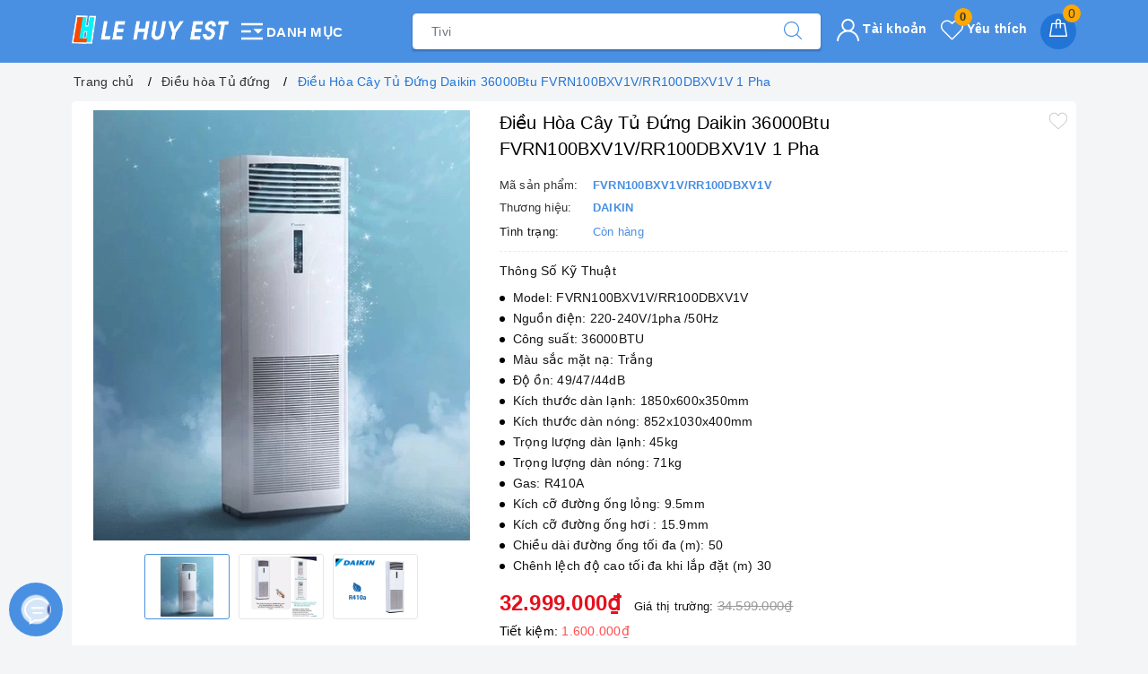

--- FILE ---
content_type: text/html; charset=utf-8
request_url: https://lehuyest.com/dieu-hoa-cay-tu-dung-daikin-36000btu-fvrn100bxv1v-rr100dbxv1v-1-pha
body_size: 37434
content:
<!DOCTYPE html>
<html lang="vi">
	<head>
				<!-- Google tag (gtag.js) -->
		<script async src="https://www.googletagmanager.com/gtag/js?id=G-JPM7TXX7PS">
		</script>
		<script>
		  window.dataLayer = window.dataLayer || [];
		  function gtag(){dataLayer.push(arguments);}
		  gtag('js', new Date());

		  gtag('config', 'G-JPM7TXX7PS');
		</script>
		<meta name="google-site-verification" content="-q73jhyJ83MPh91X3Z9ES_PnpP6WKtw5dLbH4kjwtFc" />
		<meta charset="UTF-8" />
		<meta name="viewport" content="width=device-width, initial-scale=1, maximum-scale=1">
		<meta name="theme-color" content="#4a90e2" />
		<title>Điều Hòa Cây Tủ Đứng Daikin 36000Btu FVRN100BXV1V/RR100DBXV1V 1 Pha | Lê Huy - Cung cấp điều hòa Daikin chính hãng tại Việt Nam</title>
		<meta name="description" content="Điều hòa Daikin tủ đứng đặt sàn FVRN100BXV1V/RR100DBXV1V loại 1 chiều thông dụng công suất 40.000BTU, nguồn điện 1 pha, sử dụng gas R410a được sản xuất và nhập khẩu chính hãng Malaysia. Hãng Daikin với lợi thế là nhà sản xuất máy điều hòa số 1 tại Nhật Bản với đa dạng chủng loại sản phẩm và công suất đáp ứng được tất c">
		<meta name="keywords" content="Điều Hòa Cây Tủ Đứng Daikin 36000Btu FVRN100BXV1V/RR100DBXV1V 1 Pha, Điều hòa Tủ đứng, Daikin, Malaysia, Tiết kiệm, Tủ Đứng, 36.000Btu(4.0HP), Lê Huy - Cung cấp điều hòa Daikin chính hãng tại Việt Nam, lehuyest.com"/>		
		<link rel="canonical" href="https://lehuyest.com/dieu-hoa-cay-tu-dung-daikin-36000btu-fvrn100bxv1v-rr100dbxv1v-1-pha"/>
		<link rel="amphtml" href="https://lehuyest.com/dieu-hoa-cay-tu-dung-daikin-36000btu-fvrn100bxv1v-rr100dbxv1v-1-pha?view=amp" />
		<meta name='revisit-after' content='1 days' />
		<meta name="robots" content="noodp,index,follow" />
		<meta name="theme-color" content="#4a90e2" />
		<link rel="icon" href="//bizweb.dktcdn.net/100/255/442/themes/882486/assets/favicon.png?1766561950516" type="image/x-icon" />
		<link rel="apple-touch-icon" href="//bizweb.dktcdn.net/100/255/442/themes/882486/assets/favicon.png?1766561950516">
		<meta property="og:type" content="product">
<meta property="og:title" content="Điều Hòa Cây Tủ Đứng Daikin 36000Btu FVRN100BXV1V/RR100DBXV1V 1 Pha">
<meta property="og:image" content="https://bizweb.dktcdn.net/thumb/medium/100/255/442/products/daikin-fvrn71bxv1v-f7b52fb2-aeb2-4928-840b-ee6e108a78a2-51786c6c-fdb6-4a7d-84bb-b5e06765cf52-jpeg-b0f914fe-8bfa-4479-86e8-2d0dc38c0a95.jpg?v=1689652873917">
<meta property="og:image:secure_url" content="https://bizweb.dktcdn.net/thumb/medium/100/255/442/products/daikin-fvrn71bxv1v-f7b52fb2-aeb2-4928-840b-ee6e108a78a2-51786c6c-fdb6-4a7d-84bb-b5e06765cf52-jpeg-b0f914fe-8bfa-4479-86e8-2d0dc38c0a95.jpg?v=1689652873917">
<meta property="og:image" content="https://bizweb.dktcdn.net/thumb/medium/100/255/442/products/tinh-nang-may-lanh-tu-dung-daikin-1-jpeg-2b7c5066-a6b6-4edd-baf0-0ee5f43f3788.jpg?v=1689652873917">
<meta property="og:image:secure_url" content="https://bizweb.dktcdn.net/thumb/medium/100/255/442/products/tinh-nang-may-lanh-tu-dung-daikin-1-jpeg-2b7c5066-a6b6-4edd-baf0-0ee5f43f3788.jpg?v=1689652873917">
<meta property="og:image" content="https://bizweb.dktcdn.net/thumb/medium/100/255/442/products/1299-tu-dung-84bbe1b2-df17-477c-b4a7-8965239a97c7.png?v=1689652873917">
<meta property="og:image:secure_url" content="https://bizweb.dktcdn.net/thumb/medium/100/255/442/products/1299-tu-dung-84bbe1b2-df17-477c-b4a7-8965239a97c7.png?v=1689652873917">
<meta property="og:availability" content="instock" />
<meta property="og:price:amount" content="32999000">
<meta property="og:price:currency" content="VND">
<meta property="og:description" content="Điều hòa Daikin tủ đứng đặt sàn FVRN100BXV1V/RR100DBXV1V loại 1 chiều thông dụng công suất 40.000BTU, nguồn điện 1 pha, sử dụng gas R410a được sản xuất và nhập khẩu chính hãng Malaysia. Hãng Daikin với lợi thế là nhà sản xuất máy điều hòa số 1 tại Nhật Bản với đa dạng chủng loại sản phẩm và công suất đáp ứng được tất c">
<meta property="og:url" content="https://lehuyest.com/dieu-hoa-cay-tu-dung-daikin-36000btu-fvrn100bxv1v-rr100dbxv1v-1-pha">
<meta property="og:site_name" content="Lê Huy - Cung cấp điều hòa Daikin chính hãng tại Việt Nam">
		<link rel="preload" as="style" type="text/css" href="//bizweb.dktcdn.net/100/255/442/themes/882486/assets/bootstrap.css?1766561950516" />
		<link rel="preload" as="style" type="text/css" href="//bizweb.dktcdn.net/100/255/442/themes/882486/assets/evo-main.scss.css?1766561950516" />
		<link href="//bizweb.dktcdn.net/100/255/442/themes/882486/assets/bootstrap.css?1766561950516" rel="stylesheet" type="text/css" media="all" />
		<link href="//bizweb.dktcdn.net/100/255/442/themes/882486/assets/evo-main.scss.css?1766561950516" rel="stylesheet" type="text/css" media="all" />
		
		
		
		
		
		
		
		
		
		<link rel="preload" as="style" type="text/css" href="//bizweb.dktcdn.net/100/255/442/themes/882486/assets/evo-products.scss.css?1766561950516" />
		<link href="//bizweb.dktcdn.net/100/255/442/themes/882486/assets/evo-products.scss.css?1766561950516" rel="stylesheet" type="text/css" media="all" />
		
		
		
		
		
		<script>
	var Bizweb = Bizweb || {};
	Bizweb.store = 'dienlanhlehuy.mysapo.net';
	Bizweb.id = 255442;
	Bizweb.theme = {"id":882486,"name":"Evo Điện Máy","role":"main"};
	Bizweb.template = 'product';
	if(!Bizweb.fbEventId)  Bizweb.fbEventId = 'xxxxxxxx-xxxx-4xxx-yxxx-xxxxxxxxxxxx'.replace(/[xy]/g, function (c) {
	var r = Math.random() * 16 | 0, v = c == 'x' ? r : (r & 0x3 | 0x8);
				return v.toString(16);
			});		
</script>
<script>
	(function () {
		function asyncLoad() {
			var urls = ["//promotionpopup.sapoapps.vn/genscript/script.js?store=dienlanhlehuy.mysapo.net","https://google-shopping.sapoapps.vn/conversion-tracker/global-tag/4880.js?store=dienlanhlehuy.mysapo.net","https://google-shopping.sapoapps.vn/conversion-tracker/event-tag/4880.js?store=dienlanhlehuy.mysapo.net","https://google-shopping-v2.sapoapps.vn/api/conversion-tracker/global-tag/3316?store=dienlanhlehuy.mysapo.net","https://google-shopping-v2.sapoapps.vn/api/conversion-tracker/event-tag/3316?store=dienlanhlehuy.mysapo.net"];
			for (var i = 0; i < urls.length; i++) {
				var s = document.createElement('script');
				s.type = 'text/javascript';
				s.async = true;
				s.src = urls[i];
				var x = document.getElementsByTagName('script')[0];
				x.parentNode.insertBefore(s, x);
			}
		};
		window.attachEvent ? window.attachEvent('onload', asyncLoad) : window.addEventListener('load', asyncLoad, false);
	})();
</script>


<script>
	window.BizwebAnalytics = window.BizwebAnalytics || {};
	window.BizwebAnalytics.meta = window.BizwebAnalytics.meta || {};
	window.BizwebAnalytics.meta.currency = 'VND';
	window.BizwebAnalytics.tracking_url = '/s';

	var meta = {};
	
	meta.product = {"id": 31903460, "vendor": "DAIKIN", "name": "Điều Hòa Cây Tủ Đứng Daikin 36000Btu FVRN100BXV1V/RR100DBXV1V 1 Pha",
	"type": "Tủ Đứng", "price": 32999000 };
	
	
	for (var attr in meta) {
	window.BizwebAnalytics.meta[attr] = meta[attr];
	}
</script>

	
		<script src="/dist/js/stats.min.js?v=96f2ff2"></script>
	



<!-- Global site tag (gtag.js) - Google Analytics -->
<script async src="https://www.googletagmanager.com/gtag/js?id=UA-174898220-1"></script>
<script>
  window.dataLayer = window.dataLayer || [];
  function gtag(){dataLayer.push(arguments);}
  gtag('js', new Date());

  gtag('config', 'UA-174898220-1');
</script>
<script>

	window.enabled_enhanced_ecommerce = false;

</script>

<script>

	try {
		
				gtag('event', 'view_item', {
					event_category: 'engagement',
					event_label: "Điều Hòa Cây Tủ Đứng Daikin 36000Btu FVRN100BXV1V/RR100DBXV1V 1 Pha"
				});
		
	} catch(e) { console.error('UA script error', e);}
	

</script>






<script>
	var eventsListenerScript = document.createElement('script');
	eventsListenerScript.async = true;
	
	eventsListenerScript.src = "/dist/js/store_events_listener.min.js?v=1b795e9";
	
	document.getElementsByTagName('head')[0].appendChild(eventsListenerScript);
</script>





	
		<link rel="preload" as="script" href="//bizweb.dktcdn.net/100/255/442/themes/882486/assets/jquery.js?1766561950516" />
		<script src="//bizweb.dktcdn.net/100/255/442/themes/882486/assets/jquery.js?1766561950516" type="text/javascript"></script>
		
		<script>var ProductReviewsAppUtil=ProductReviewsAppUtil || {};ProductReviewsAppUtil.store={name: 'Lê Huy - Cung cấp điều hòa Daikin chính hãng tại Việt Nam'};</script>
		<script type="application/ld+json">
{
	"@context" : "http://schema.org",
  	"@type" : "Organization",
  	"legalName" : "Lê Huy - Cung cấp điều hòa Daikin chính hãng tại Việt Nam",
  	"url" : "https://lehuyest.com",
  	"contactPoint":[{
    	"@type" : "ContactPoint",
    	"telephone" : "+84 0978806168",
    	"contactType" : "customer service"
  	}],
  	"logo":"//bizweb.dktcdn.net/100/255/442/themes/882486/assets/logo.png?1766561950516",
  	"sameAs":[
  	"#",
    "#"
	]
}
{
  "@context" : "http://schema.org",
  "@type" : "WebSite", 
  "name" : "Lê Huy - Cung cấp điều hòa Daikin chính hãng tại Việt Nam",
  "url" : "https://lehuyest.com",
  "potentialAction":{
    	"@type" : "SearchAction",
    	"target" : "https://lehuyest.com/search?query={search_term}",
    	"query-input" : "required name=search_term"
  	}                     
}
</script>
	</head>
	<body class="product">	
		<header class="header">
	<div class="evo-main-nav">
		<div class="container">
			<div class="row align-items-center">
				<div class="col-lg-4 col-12 logo evo-header-mobile">
					<a href="/" class="logo-wrapper" title="Lê Huy - Cung cấp điều hòa Daikin chính hãng tại Việt Nam">
						<img src="[data-uri]" data-src="//bizweb.dktcdn.net/100/255/442/themes/882486/assets/logo.png?1766561950516" alt="Lê Huy - Cung cấp điều hòa Daikin chính hãng tại Việt Nam" class="lazy img-responsive center-block" />
					</a>
					
					<div class="evo-cate-button">
						<svg width="1em" height="1em" viewBox="0 0 24 24"><path d="M3 19h18v-2H3v2zm0-6h8v-2H3v2zm0-8v2h18V5H3zm10 5l4 4 4-4z" fill="#FFF"></path></svg> Danh mục
					</div>
					<div class="mainmenu mainmenu-other">
	
	<div class="nav-cate">
		<ul id="menu2017">
			
			
			
			
			
			<li class="dropdown menu-item-count">
				<div class="evo-categories-a">
					 
					<a class="evo-categories-as" href="dieu-hoa-treo-tuong" title="Điều hòa Treo Tường">Điều hòa Treo Tường</a>
					<a class="evo-categories-as-mb" href="/dieu-hoa-treo-tuong" title="Điều hòa Treo Tường">Điều hòa Treo Tường</a>
					<i class="evo-fa"></i>
				</div>
				<div class="subcate gd-menu">
					<div class="evo-cate-list row">
						
						
						<aside class="col-lg-3"><a class="evo-categories-main-sub" href="/daikin-inverter" title="Điều Hoà Daikin">Điều Hoà Daikin</a></aside>
						
						
						<aside class="col-lg-3"><a class="evo-categories-main-sub" href="/dieu-hoa-midea-1-chieu-gas-r32" title="Điều Hoà MIDEA">Điều Hoà MIDEA</a></aside>
						
						
						<aside class="col-lg-3"><a class="evo-categories-main-sub" href="/dieu-hoa-mitsubishi" title="Điều Hoà Mitsubishi">Điều Hoà Mitsubishi</a></aside>
						
						
						<aside class="col-lg-3"><a class="evo-categories-main-sub" href="/dieu-hoa-mdv" title="Điều Hoà MDV">Điều Hoà MDV</a></aside>
						
						
						<aside class="col-lg-3"><a class="evo-categories-main-sub" href="/dieu-hoa-panasonic-mot-chieu-tieu-chuan-gas-r32-loc-khi-nanoeg" title="Điều Hoà Panasonic">Điều Hoà Panasonic</a></aside>
						
						
						<aside class="col-lg-3"><a class="evo-categories-main-sub" href="/dieu-hoa-funiki" title="Điều Hoà Funiki">Điều Hoà Funiki</a></aside>
						
						
						<aside class="col-lg-3"><a class="evo-categories-main-sub" href="/dieu-hoa-hikawa" title="Điều Hoà Hikawa">Điều Hoà Hikawa</a></aside>
						
						
						<aside class="col-lg-3"><a class="evo-categories-main-sub" href="/dieu-hoa-casper" title="Điều Hoà Casper">Điều Hoà Casper</a></aside>
						
						
						<aside class="col-lg-3"><a class="evo-categories-main-sub" href="/dieu-hoa-gree" title="Điều Hoà Gree">Điều Hoà Gree</a></aside>
							
					</div>
				</div>
			</li>
			
			
			<li class="dropdown menu-item-count">
				<div class="evo-categories-a">
					 
					<a class="evo-categories-as" href="dieu-hoa-am-tran" title="Điều Hòa Âm Trần">Điều Hòa Âm Trần</a>
					<a class="evo-categories-as-mb" href="/dieu-hoa-am-tran" title="Điều Hòa Âm Trần">Điều Hòa Âm Trần</a>
					<i class="evo-fa"></i>
				</div>
				<div class="subcate gd-menu">
					<div class="evo-cate-list row">
						
						
						<aside class="col-lg-3"><a class="evo-categories-main-sub" href="/dieu-hoa-am-tran-daikin" title="Điều Hoà Âm Trần Daikin">Điều Hoà Âm Trần Daikin</a></aside>
						
						
						<aside class="col-lg-3"><a class="evo-categories-main-sub" href="/dieu-hoa-am-tran-mitsubishi" title="Điều Hoà Âm Trần Mitsubishi">Điều Hoà Âm Trần Mitsubishi</a></aside>
						
						
						<aside class="col-lg-3"><a class="evo-categories-main-sub" href="/dieu-hoa-am-tran-toshiba" title="Điều Hoà Âm Trần Toshiba">Điều Hoà Âm Trần Toshiba</a></aside>
						
						
						<aside class="col-lg-3"><a class="evo-categories-main-sub" href="/dieu-hoa-am-tran-hikawa" title="Điều Hoà Âm Trần Hikawa">Điều Hoà Âm Trần Hikawa</a></aside>
						
						
						<aside class="col-lg-3"><a class="evo-categories-main-sub" href="/dieu-hoa-am-tran-panasonic" title="Điều Hoà Âm Trần Panasonic">Điều Hoà Âm Trần Panasonic</a></aside>
						
						
						<aside class="col-lg-3"><a class="evo-categories-main-sub" href="/dieu-hoa-am-tran-midea" title="Điều Hoà Âm Trần Midea">Điều Hoà Âm Trần Midea</a></aside>
							
					</div>
				</div>
			</li>
			
			
			<li class="dropdown menu-item-count">
				<div class="evo-categories-a">
					 
					<a class="evo-categories-as" href="dieu-hoa-cong-trinh" title="Điều Hòa Công Trình">Điều Hòa Công Trình</a>
					<a class="evo-categories-as-mb" href="/dieu-hoa-trung-tam" title="Điều Hòa Công Trình">Điều Hòa Công Trình</a>
					<i class="evo-fa"></i>
				</div>
				<div class="subcate gd-menu">
					<div class="evo-cate-list row">
						
						
						<aside class="col-lg-3"><a class="evo-categories-main-sub" href="/dieu-hoa-trung-tam-vrv-iv-s" title="Điều hòa Trung Tâm VRV IV-S">Điều hòa Trung Tâm VRV IV-S</a></aside>
						
						
						<aside class="aside-evo col-lg-3">
							<a class="evo-categories-main-sub" href="/dieu-hoa-trung-tam" title="Điều hòa Trung Tâm">Điều hòa Trung Tâm</a>
							<div class="list-evo-categories-main-sub">
								
							</div>
						</aside>
						
						
						<aside class="col-lg-3"><a class="evo-categories-main-sub" href="/dieu-hoa-cong-nghiep" title="Điều Hòa Công Nghiệp">Điều Hòa Công Nghiệp</a></aside>
							
					</div>
				</div>
			</li>
			
			
			<li class="dropdown menu-item-count">
				<div class="evo-categories-a">
					 
					<a class="evo-categories-as" href="dieu-hoa-thuong-mai" title="Điều Hòa Thương Mại">Điều Hòa Thương Mại</a>
					<a class="evo-categories-as-mb" href="/dieu-hoa-tu-dung" title="Điều Hòa Thương Mại">Điều Hòa Thương Mại</a>
					<i class="evo-fa"></i>
				</div>
				<div class="subcate gd-menu">
					<div class="evo-cate-list row">
						
						
						<aside class="aside-evo col-lg-3">
							<a class="evo-categories-main-sub" href="/dieu-hoa-tu-dung" title="Điều hòa Tủ đứng">Điều hòa Tủ đứng</a>
							<div class="list-evo-categories-main-sub">
								<a href="/loai-tu-dung-1-chieu-lanh-gas-r410a" title="Loại Tủ đứng 1 chiều lạnh, gas R410A">Loại Tủ đứng 1 chiều lạnh, gas R410A</a><a href="/loai-tu-dung-2-chieu-lanh-suoi-gas-r410a" title="Loại Tủ đứng 2 chiều lạnh/sưởi, gas R410A">Loại Tủ đứng 2 chiều lạnh/sưởi, gas R410A</a><a href="/loai-tu-dung-inverter-1-chieu-lanh-gas-r410a" title="Loại Tủ đứng Inverter 1 chiều lạnh, gas R410A">Loại Tủ đứng Inverter 1 chiều lạnh, gas R410A</a><a href="/loai-tu-dung-inverter-2-chieu-lanh-suoi-gas-r410a" title="Loại Tủ đứng Inverter 2 chiều lạnh/sưởi, gas R410A">Loại Tủ đứng Inverter 2 chiều lạnh/sưởi, gas R410A</a><a href="/dieu-hoa-tu-dung" title="Xem catalogue">Xem catalogue</a><a href="/loai-tu-dung-2-chieu-lanh-suoi-gas-r32" title="Loại tủ đứng 2 chiều lạnh/sưởi, gas R32">Loại tủ đứng 2 chiều lạnh/sưởi, gas R32</a>
							</div>
						</aside>
						
						
						<aside class="aside-evo col-lg-3">
							<a class="evo-categories-main-sub" href="/dieu-hoa-ap-tran" title="Điều Hoà Áp Trần">Điều Hoà Áp Trần</a>
							<div class="list-evo-categories-main-sub">
								<a href="/loai-ap-tran-1-chieu-lanh-gas-r410a" title="Loại Áp trần 1 chiều lạnh, gas R410A">Loại Áp trần 1 chiều lạnh, gas R410A</a><a href="/loai-ap-tran-2-chieu-lanh-suoi-gas-r410a" title="Loại Áp trần 2 chiều lạnh/sưởi, gas R410A">Loại Áp trần 2 chiều lạnh/sưởi, gas R410A</a><a href="/loai-ap-tran-inverter-1-chieu-lanh-gas-r410a" title="Loại Áp trần Inverter 1 chiều lạnh, gas R410A">Loại Áp trần Inverter 1 chiều lạnh, gas R410A</a><a href="/loai-ap-tran-inverter-2-chieu-lanh-suoi-gas-r410a" title="Lọa Áp trần Inverter 2 chiều lạnh/sưởi, gas R410A">Lọa Áp trần Inverter 2 chiều lạnh/sưởi, gas R410A</a><a href="/loai-ap-tran-inverter-1-chieu-lanh-gas-r32" title="Loại Áp trần Inverter 1 chiều lạnh, gas R32">Loại Áp trần Inverter 1 chiều lạnh, gas R32</a><a href="/loai-ap-tran-2-chieu-lanh-suoi-gas-r32" title="Loại áp trần inverter 2 chiều lạnh sưởi, gas R32">Loại áp trần inverter 2 chiều lạnh sưởi, gas R32</a>
							</div>
						</aside>
							
					</div>
				</div>
			</li>
			
			
			<li class="dropdown menu-item-count">
				<div class="evo-categories-a">
					 
					<a class="evo-categories-as" href="dieu-hoa-multi" title="Điều hòa Multi">Điều hòa Multi</a>
					<a class="evo-categories-as-mb" href="/dieu-hoa-multi" title="Điều hòa Multi">Điều hòa Multi</a>
					<i class="evo-fa"></i>
				</div>
				<div class="subcate gd-menu">
					<div class="evo-cate-list row">
						
						
						<aside class="col-lg-3"><a class="evo-categories-main-sub" href="/super-multi-nx-r410a-1" title="SUPER MULTI NX R410A">SUPER MULTI NX R410A</a></aside>
						
						
						<aside class="aside-evo col-lg-3">
							<a class="evo-categories-main-sub" href="/super-multi-nx-r32" title="SUPER MULTI NX R32">SUPER MULTI NX R32</a>
							<div class="list-evo-categories-main-sub">
								<a href="/super-multi-nx-r32-1-chieu-lanh" title="SUPER MULTI NX R32 1 chiều lạnh">SUPER MULTI NX R32 1 chiều lạnh</a><a href="/super-multi-nx-r32-2-chieu-lanh-suoi" title="SUPER MULTI NX R32 2 chiều lạnh sưởi">SUPER MULTI NX R32 2 chiều lạnh sưởi</a>
							</div>
						</aside>
						
						
						<aside class="col-lg-3"><a class="evo-categories-main-sub" href="/super-multi-nuoc-nong" title="SUPER MULTI NƯỚC NÓNG">SUPER MULTI NƯỚC NÓNG</a></aside>
						
						
						<aside class="col-lg-3"><a class="evo-categories-main-sub" href="/dan-nong-he-scm-multi" title="Dàn Nóng hệ SCM Multi">Dàn Nóng hệ SCM Multi</a></aside>
							
					</div>
				</div>
			</li>
			
			
			<li class="dropdown menu-item-count">
				<div class="evo-categories-a">
					 
					<a class="evo-categories-as" href="den-suoi-phong-tam" title="Đèn Sưởi Phòng Tắm">Đèn Sưởi Phòng Tắm</a>
					<a class="evo-categories-as-mb" href="/cac-loai-den-suoi" title="Đèn Sưởi Phòng Tắm">Đèn Sưởi Phòng Tắm</a>
					<i class="evo-fa"></i>
				</div>
				<div class="subcate gd-menu">
					<div class="evo-cate-list row">
						
						
						<aside class="col-lg-3"><a class="evo-categories-main-sub" href="/den-suoi-kottmann" title="ĐÈN SƯỞI KOTTMANN">ĐÈN SƯỞI KOTTMANN</a></aside>
						
						
						<aside class="col-lg-3"><a class="evo-categories-main-sub" href="/den-suoi-hans" title="ĐÈN SƯỞI HANS">ĐÈN SƯỞI HANS</a></aside>
						
						
						<aside class="col-lg-3"><a class="evo-categories-main-sub" href="/den-suoi-nha-tam-heizen" title="ĐÈN SƯỞI NHÀ TẮM HEIZEN">ĐÈN SƯỞI NHÀ TẮM HEIZEN</a></aside>
							
					</div>
				</div>
			</li>
			
			
			<li class="dropdown menu-item-count">
				<div class="evo-categories-a">
					 
					<a class="evo-categories-as" href="binh-nuoc-nong" title="Bình Nước Nóng">Bình Nước Nóng</a>
					<a class="evo-categories-as-mb" href="/binh-nuoc-nong-1" title="Bình Nước Nóng">Bình Nước Nóng</a>
					<i class="evo-fa"></i>
				</div>
				<div class="subcate gd-menu">
					<div class="evo-cate-list row">
						
						
						<aside class="col-lg-3"><a class="evo-categories-main-sub" href="/binh-nuoc-nong-1" title="Atlantic">Atlantic</a></aside>
							
					</div>
				</div>
			</li>
			
			
			<li class="menu-item-count">
				<div class="evo-categories-a"> 
					<a class="evo-categories-as" href="may-bom-nhiet" title="Máy Bơm Nhiệt">Máy Bơm Nhiệt</a>
					<a class="evo-categories-as-mb" href="/may-bom-nhiet" title="Máy Bơm Nhiệt">Máy Bơm Nhiệt</a>
				</div>
			</li>
			
			
			<li class="menu-item-count">
				<div class="evo-categories-a"> 
					<a class="evo-categories-as" href="may-loc-khong-khi" title="Máy lọc không khí">Máy lọc không khí</a>
					<a class="evo-categories-as-mb" href="/may-loc-khong-khi" title="Máy lọc không khí">Máy lọc không khí</a>
				</div>
			</li>
			
			
			<li class="dropdown menu-item-count">
				<div class="evo-categories-a">
					 
					<a class="evo-categories-as" href="may-giat-may-say" title="Máy Giặt, Máy Sấy">Máy Giặt, Máy Sấy</a>
					<a class="evo-categories-as-mb" href="/may-giat-hoa-phat" title="Máy Giặt, Máy Sấy">Máy Giặt, Máy Sấy</a>
					<i class="evo-fa"></i>
				</div>
				<div class="subcate gd-menu">
					<div class="evo-cate-list row">
						
						
						<aside class="col-lg-3"><a class="evo-categories-main-sub" href="/may-giat-hoa-phat" title="Máy Giặt Hoà Phát">Máy Giặt Hoà Phát</a></aside>
							
					</div>
				</div>
			</li>
			
		</ul>
	</div>
</div>
					
					<button type="button" class="evo-flexitem evo-flexitem-fill d-sm-inline-block d-lg-none" id="trigger-mobile" aria-label="Menu Mobile">
						<span class="icon-bar"></span>
						<span class="icon-bar"></span>
						<span class="icon-bar"></span>
					</button>
					<div class="evo-cart mini-cart d-sm-inline-block d-lg-none">
						<a href="/cart" title="Giỏ hàng" aria-label="Giỏ hàng" rel="nofollow">
							<svg viewBox="0 0 100 100" data-radium="true" style="width: 25px;"><g stroke="none" stroke-width="1" fill="none" fill-rule="evenodd"><g transform="translate(-286.000000, -515.000000)" fill="#fff"><path d="M374.302082,541.184324 C374.044039,539.461671 372.581799,538.255814 370.861517,538.255814 L351.078273,538.255814 L351.078273,530.159345 C351.078273,521.804479 344.283158,515 335.93979,515 C327.596422,515 320.801307,521.804479 320.801307,530.159345 L320.801307,538.255814 L301.018063,538.255814 C299.297781,538.255814 297.835541,539.461671 297.577499,541.184324 L286.051608,610.951766 C285.87958,611.985357 286.137623,613.018949 286.825735,613.794143 C287.513848,614.569337 288.460003,615 289.492173,615 L382.387408,615 L382.473422,615 C384.451746,615 386,613.449612 386,611.468562 C386,611.037898 385.913986,610.693368 385.827972,610.348837 L374.302082,541.184324 L374.302082,541.184324 Z M327.854464,530.159345 C327.854464,525.680448 331.467057,522.062877 335.93979,522.062877 C340.412524,522.062877 344.025116,525.680448 344.025116,530.159345 L344.025116,538.255814 L327.854464,538.255814 L327.854464,530.159345 L327.854464,530.159345 Z M293.62085,608.023256 L304.028557,545.318691 L320.801307,545.318691 L320.801307,565.043066 C320.801307,567.024117 322.349561,568.574505 324.327886,568.574505 C326.30621,568.574505 327.854464,567.024117 327.854464,565.043066 L327.854464,545.318691 L344.025116,545.318691 L344.025116,565.043066 C344.025116,567.024117 345.57337,568.574505 347.551694,568.574505 C349.530019,568.574505 351.078273,567.024117 351.078273,565.043066 L351.078273,545.318691 L367.851024,545.318691 L378.25873,608.023256 L293.62085,608.023256 L293.62085,608.023256 Z"></path></g></g></svg>
							<span class="count_item_pr">0</span>
						</a>
					</div>
					
					<a class="mf-hdcall d-sm-inline-block d-lg-none" href="tel:0982014883" title="Hotline">
						<span>Gọi miễn phí</span>
						<strong>0982 014 883</strong>
					</a>
					
				</div>
				<div class="col-lg-5 col-12 evo-search">
					<form action="/search" method="get" class="evo-search-form" role="search">
						<div class="input-group">
							<input type="text" aria-label="Tìm sản phẩm" name="query" class="search-auto form-control" placeholder="Tìm sản phẩm..." autocomplete="off" />
							<span class="input-group-append">
								<button class="btn btn-default" type="submit" aria-label="Tìm kiếm">
									<svg viewBox="0 0 451 451" style="width:20px;">
										<g fill="#000">
											<path d="M447.05,428l-109.6-109.6c29.4-33.8,47.2-77.9,47.2-126.1C384.65,86.2,298.35,0,192.35,0C86.25,0,0.05,86.3,0.05,192.3
													 s86.3,192.3,192.3,192.3c48.2,0,92.3-17.8,126.1-47.2L428.05,447c2.6,2.6,6.1,4,9.5,4s6.9-1.3,9.5-4
													 C452.25,441.8,452.25,433.2,447.05,428z M26.95,192.3c0-91.2,74.2-165.3,165.3-165.3c91.2,0,165.3,74.2,165.3,165.3
													 s-74.1,165.4-165.3,165.4C101.15,357.7,26.95,283.5,26.95,192.3z"/>
										</g>
									</svg>
								</button>
							</span>
						</div>
					</form>
				</div>
				<div class="col-lg-3 evo-account-and-cart d-lg-block d-none">
					<div class="evo-cart mini-cart">
						<a href="/cart" title="Giỏ hàng" aria-label="Giỏ hàng" rel="nofollow">
							<svg viewBox="0 0 100 100" data-radium="true" style="width: 25px;"><g stroke="none" stroke-width="1" fill="none" fill-rule="evenodd"><g transform="translate(-286.000000, -515.000000)" fill="#fff"><path d="M374.302082,541.184324 C374.044039,539.461671 372.581799,538.255814 370.861517,538.255814 L351.078273,538.255814 L351.078273,530.159345 C351.078273,521.804479 344.283158,515 335.93979,515 C327.596422,515 320.801307,521.804479 320.801307,530.159345 L320.801307,538.255814 L301.018063,538.255814 C299.297781,538.255814 297.835541,539.461671 297.577499,541.184324 L286.051608,610.951766 C285.87958,611.985357 286.137623,613.018949 286.825735,613.794143 C287.513848,614.569337 288.460003,615 289.492173,615 L382.387408,615 L382.473422,615 C384.451746,615 386,613.449612 386,611.468562 C386,611.037898 385.913986,610.693368 385.827972,610.348837 L374.302082,541.184324 L374.302082,541.184324 Z M327.854464,530.159345 C327.854464,525.680448 331.467057,522.062877 335.93979,522.062877 C340.412524,522.062877 344.025116,525.680448 344.025116,530.159345 L344.025116,538.255814 L327.854464,538.255814 L327.854464,530.159345 L327.854464,530.159345 Z M293.62085,608.023256 L304.028557,545.318691 L320.801307,545.318691 L320.801307,565.043066 C320.801307,567.024117 322.349561,568.574505 324.327886,568.574505 C326.30621,568.574505 327.854464,567.024117 327.854464,565.043066 L327.854464,545.318691 L344.025116,545.318691 L344.025116,565.043066 C344.025116,567.024117 345.57337,568.574505 347.551694,568.574505 C349.530019,568.574505 351.078273,567.024117 351.078273,565.043066 L351.078273,545.318691 L367.851024,545.318691 L378.25873,608.023256 L293.62085,608.023256 L293.62085,608.023256 Z"></path></g></g></svg>
							<span class="count_item_pr">0</span>
						</a>
						<div class="top-cart-content hidden-sm hidden-xs">					
							<ul id="cart-sidebar" class="mini-products-list count_li">
								<li class="list-item"><ul></ul></li>
								<li class="action">
									<ul>
										<li class="li-fix-1"><div class="top-subtotal">Tổng tiền thanh toán:<span class="price"></span></div></li>
										<li class="li-fix-2">
											<div class="actions clearfix">
												<a rel="nofollow" href="/cart" class="btn btn-primary" title="Giỏ hàng"><i class="fa fa-shopping-basket"></i> Giỏ hàng</a>
												<a rel="nofollow" href="/checkout" class="btn btn-checkout btn-gray" title="Thanh toán"><i class="fa fa-random"></i> Thanh toán</a>
											</div>
										</li>
									</ul>
								</li>
							</ul>
						</div>
					</div>
					<div class="evo-wish-list">
						<a class="js-wishlist-link" aria-label="Sản phẩm yêu thích" rel="nofollow" href="/san-pham-yeu-thich" title="Yêu thích">
							<svg viewBox="0 0 471.701 471.701" style="enable-background:new 0 0 471.701 471.701;">
								<path d="M433.601,67.001c-24.7-24.7-57.4-38.2-92.3-38.2s-67.7,13.6-92.4,38.3l-12.9,12.9l-13.1-13.1
										 c-24.7-24.7-57.6-38.4-92.5-38.4c-34.8,0-67.6,13.6-92.2,38.2c-24.7,24.7-38.3,57.5-38.2,92.4c0,34.9,13.7,67.6,38.4,92.3
										 l187.8,187.8c2.6,2.6,6.1,4,9.5,4c3.4,0,6.9-1.3,9.5-3.9l188.2-187.5c24.7-24.7,38.3-57.5,38.3-92.4
										 C471.801,124.501,458.301,91.701,433.601,67.001z M414.401,232.701l-178.7,178l-178.3-178.3c-19.6-19.6-30.4-45.6-30.4-73.3
										 s10.7-53.7,30.3-73.2c19.5-19.5,45.5-30.3,73.1-30.3c27.7,0,53.8,10.8,73.4,30.4l22.6,22.6c5.3,5.3,13.8,5.3,19.1,0l22.4-22.4
										 c19.6-19.6,45.7-30.4,73.3-30.4c27.6,0,53.6,10.8,73.2,30.3c19.6,19.6,30.3,45.6,30.3,73.3
										 C444.801,187.101,434.001,213.101,414.401,232.701z"/></svg> Yêu thích
							<span class="js-wishlist-count">0</span>
						</a>
						<div class="top-wish-list-content">					
							<div class="added-products clearfix">
								<span class="favorites-message">Những sản phẩm yêu thích (<span class="js-wishlist-count">0</span>)</span>
								<div class="wish-list-small">

								</div>
								<div class="wish-list-button-all">
									<a href="/san-pham-yeu-thich" aria-label="Sản phẩm yêu thích" title="Xem Sản phẩm yêu thích">Xem Sản phẩm yêu thích</a>
								</div>
							</div>
						</div>
					</div>
					<div class="evo-account">
						<a href="javascript:void(0);" title="Tài khoản" aria-label="Tài khoản" rel="nofollow">
							<svg viewBox="0 0 512 512" style="enable-background:new 0 0 512 512;" width="25px" height="25px"><g>
								<path d="M437.02,330.98c-27.883-27.882-61.071-48.523-97.281-61.018C378.521,243.251,404,198.548,404,148    C404,66.393,337.607,0,256,0S108,66.393,108,148c0,50.548,25.479,95.251,64.262,121.962    c-36.21,12.495-69.398,33.136-97.281,61.018C26.629,379.333,0,443.62,0,512h40c0-119.103,96.897-216,216-216s216,96.897,216,216    h40C512,443.62,485.371,379.333,437.02,330.98z M256,256c-59.551,0-108-48.448-108-108S196.449,40,256,40    c59.551,0,108,48.448,108,108S315.551,256,256,256z" data-original="#000000" class="active-path" data-old_color="#000000" fill="#000"/>
								</g>
							</svg> Tài khoản
						</a>
						<ul>
							
							<li><a rel="nofollow" href="/account/login" title="Đăng nhập">Đăng nhập</a></li>
							<li><a rel="nofollow" href="/account/register" title="Đăng ký">Đăng ký</a></li>
							
						</ul>
					</div>
				</div>
			</div>
		</div>
	</div>
	
</header>
		<script src="//bizweb.dktcdn.net/100/255/442/themes/882486/assets/flipclock.js?1766561950516" type="text/javascript"></script>

<section class="bread-crumb">
	<div class="container">
		<ul class="breadcrumb" itemscope itemtype="https://schema.org/BreadcrumbList">					
			<li class="home" itemprop="itemListElement" itemscope itemtype="https://schema.org/ListItem">
				<a itemprop="item" href="/" title="Trang chủ">
					<span itemprop="name">Trang chủ</span>
					<meta itemprop="position" content="1" />
				</a>
				<span><i class="fa fa-angle-right"></i></span>
			</li>
			
			
			<li itemprop="itemListElement" itemscope itemtype="https://schema.org/ListItem">
				<a itemprop="item" href="/dieu-hoa-tu-dung" title="Điều hòa Tủ đứng">
					<span itemprop="name">Điều hòa Tủ đứng</span>
					<meta itemprop="position" content="2" />
				</a>
				<span><i class="fa fa-angle-right"></i></span>
			</li>
			
			<li itemprop="itemListElement" itemscope itemtype="https://schema.org/ListItem">
				<strong>
					<span itemprop="name">Điều H&#242;a C&#226;y Tủ Đứng Daikin 36000Btu FVRN100BXV1V/RR100DBXV1V 1 Pha</span>
					<meta itemprop="position" content="3" />
				</strong>
			</li>
			
		</ul>
	</div>
</section>
<section class="product product-margin" itemscope itemtype="http://schema.org/Product">	
	<meta itemprop="category" content="Điều hòa Tủ đứng">
<meta itemprop="url" content="//lehuyest.com/dieu-hoa-cay-tu-dung-daikin-36000btu-fvrn100bxv1v-rr100dbxv1v-1-pha">
<meta itemprop="name" content="Điều Hòa Cây Tủ Đứng Daikin 36000Btu FVRN100BXV1V/RR100DBXV1V 1 Pha">
<meta itemprop="image" content="http://bizweb.dktcdn.net/thumb/grande/100/255/442/products/daikin-fvrn71bxv1v-f7b52fb2-aeb2-4928-840b-ee6e108a78a2-51786c6c-fdb6-4a7d-84bb-b5e06765cf52-jpeg-b0f914fe-8bfa-4479-86e8-2d0dc38c0a95.jpg?v=1689652873917">
<meta itemprop="description" content="Thông Số Kỹ Thuật

Model: FVRN100BXV1V/RR100DBXV1V
Nguồn điện: 220-240V/1pha /50Hz
Công suất: 36000BTU
Màu sắc mặt nạ: Trắng
Độ ồn: 49/47/44dB
Kích thước dàn lạnh: 1850x600x350mm
Kích thước dàn nóng: 852x1030x400mm
Trọng lượng dàn lạnh: 45kg
Trọng lượng dàn nóng: 71kg
Gas: R410A
Kích cỡ đường ống lỏng: 9.5mm
Kích cỡ đường ống hơi : 15.9mm
Chiều dài đường ống tối đa (m): 50
Chênh lệch độ cao tối đa khi lắp đặt (m) 30">
<div class="d-none hidden" itemprop="brand" itemtype="https://schema.org/Brand" itemscope>
	<meta itemprop="name" content="DAIKIN" />
</div>
<meta itemprop="model" content="">
<meta itemprop="sku" content="FVRN100BXV1V/RR100DBXV1V">
<div class="d-none hidden" itemprop="offers" itemscope itemtype="http://schema.org/Offer">
	<div class="inventory_quantity hidden" itemscope itemtype="http://schema.org/ItemAvailability">
		<span class="a-stock" itemprop="supersededBy">
			Còn hàng
		</span>
	</div>
	<link itemprop="availability" href="http://schema.org/InStock">
	<meta itemprop="priceCurrency" content="VND">
	<meta itemprop="price" content="32999000">
	<meta itemprop="url" content="https://lehuyest.com/dieu-hoa-cay-tu-dung-daikin-36000btu-fvrn100bxv1v-rr100dbxv1v-1-pha">
	<span itemprop="UnitPriceSpecification" itemscope itemtype="https://schema.org/Downpayment">
		<meta itemprop="priceType" content="32999000">
	</span>
	<span itemprop="UnitPriceSpecification" itemscope itemtype="https://schema.org/Downpayment">
		<meta itemprop="priceSpecification" content="34599000">
	</span>
	<meta itemprop="priceValidUntil" content="2099-01-01">
</div>
<div class="d-none hidden" id="https://lehuyest.com" itemprop="seller" itemtype="http://schema.org/Organization" itemscope>
	<meta itemprop="name" content="Lê Huy - Cung cấp điều hòa Daikin chính hãng tại Việt Nam" />
	<meta itemprop="url" content="https://lehuyest.com" />
	<meta itemprop="logo" content="http://bizweb.dktcdn.net/100/255/442/themes/882486/assets/logo.png?1766561950516" />
</div>
	<div class="container">
		<div class="product-bg-white no-padding-top">
			<div class="row">
				<div class="col-lg-12">
					<div class="details-product">
						<div class="product-bottom row">
							<div class="col-lg-5 col-md-6 col-sm-12 col-12">
								<div class="relative product-image-block">
									
									<div class="slider-big-video clearfix margin-bottom-10">
										<div class="slider slider-for">
											
											<a href="//bizweb.dktcdn.net/thumb/1024x1024/100/255/442/products/daikin-fvrn71bxv1v-f7b52fb2-aeb2-4928-840b-ee6e108a78a2-51786c6c-fdb6-4a7d-84bb-b5e06765cf52-jpeg-b0f914fe-8bfa-4479-86e8-2d0dc38c0a95.jpg?v=1689652873917" title="Click để xem">
												<img src="[data-uri]" data-lazy="//bizweb.dktcdn.net/thumb/large/100/255/442/products/daikin-fvrn71bxv1v-f7b52fb2-aeb2-4928-840b-ee6e108a78a2-51786c6c-fdb6-4a7d-84bb-b5e06765cf52-jpeg-b0f914fe-8bfa-4479-86e8-2d0dc38c0a95.jpg?v=1689652873917" alt="Điều H&#242;a C&#226;y Tủ Đứng Daikin 36000Btu FVRN100BXV1V/RR100DBXV1V 1 Pha" data-image="https://bizweb.dktcdn.net/100/255/442/products/daikin-fvrn71bxv1v-f7b52fb2-aeb2-4928-840b-ee6e108a78a2-51786c6c-fdb6-4a7d-84bb-b5e06765cf52-jpeg-b0f914fe-8bfa-4479-86e8-2d0dc38c0a95.jpg?v=1689652873917" class="img-responsive mx-auto d-block">
											</a>
											
											<a href="//bizweb.dktcdn.net/thumb/1024x1024/100/255/442/products/tinh-nang-may-lanh-tu-dung-daikin-1-jpeg-2b7c5066-a6b6-4edd-baf0-0ee5f43f3788.jpg?v=1689652873917" title="Click để xem">
												<img src="[data-uri]" data-lazy="//bizweb.dktcdn.net/thumb/large/100/255/442/products/tinh-nang-may-lanh-tu-dung-daikin-1-jpeg-2b7c5066-a6b6-4edd-baf0-0ee5f43f3788.jpg?v=1689652873917" alt="Điều H&#242;a C&#226;y Tủ Đứng Daikin 36000Btu FVRN100BXV1V/RR100DBXV1V 1 Pha" data-image="https://bizweb.dktcdn.net/100/255/442/products/tinh-nang-may-lanh-tu-dung-daikin-1-jpeg-2b7c5066-a6b6-4edd-baf0-0ee5f43f3788.jpg?v=1689652873917" class="img-responsive mx-auto d-block">
											</a>
											
											<a href="//bizweb.dktcdn.net/thumb/1024x1024/100/255/442/products/1299-tu-dung-84bbe1b2-df17-477c-b4a7-8965239a97c7.png?v=1689652873917" title="Click để xem">
												<img src="[data-uri]" data-lazy="//bizweb.dktcdn.net/thumb/large/100/255/442/products/1299-tu-dung-84bbe1b2-df17-477c-b4a7-8965239a97c7.png?v=1689652873917" alt="Điều H&#242;a C&#226;y Tủ Đứng Daikin 36000Btu FVRN100BXV1V/RR100DBXV1V 1 Pha" data-image="https://bizweb.dktcdn.net/100/255/442/products/1299-tu-dung-84bbe1b2-df17-477c-b4a7-8965239a97c7.png?v=1689652873917" class="img-responsive mx-auto d-block">
											</a>
											
										</div>
									</div>
									<div class="slider-has-video clearfix">
										<div class="slider slider-nav">
											
											<div class="fixs">
												<img class="lazy" src="[data-uri]" data-src="https://bizweb.dktcdn.net/100/255/442/products/daikin-fvrn71bxv1v-f7b52fb2-aeb2-4928-840b-ee6e108a78a2-51786c6c-fdb6-4a7d-84bb-b5e06765cf52-jpeg-b0f914fe-8bfa-4479-86e8-2d0dc38c0a95.jpg?v=1689652873917" alt="Điều H&#242;a C&#226;y Tủ Đứng Daikin 36000Btu FVRN100BXV1V/RR100DBXV1V 1 Pha" data-image="https://bizweb.dktcdn.net/100/255/442/products/daikin-fvrn71bxv1v-f7b52fb2-aeb2-4928-840b-ee6e108a78a2-51786c6c-fdb6-4a7d-84bb-b5e06765cf52-jpeg-b0f914fe-8bfa-4479-86e8-2d0dc38c0a95.jpg?v=1689652873917" />
											</div>
											
											<div class="fixs">
												<img class="lazy" src="[data-uri]" data-src="https://bizweb.dktcdn.net/100/255/442/products/tinh-nang-may-lanh-tu-dung-daikin-1-jpeg-2b7c5066-a6b6-4edd-baf0-0ee5f43f3788.jpg?v=1689652873917" alt="Điều H&#242;a C&#226;y Tủ Đứng Daikin 36000Btu FVRN100BXV1V/RR100DBXV1V 1 Pha" data-image="https://bizweb.dktcdn.net/100/255/442/products/tinh-nang-may-lanh-tu-dung-daikin-1-jpeg-2b7c5066-a6b6-4edd-baf0-0ee5f43f3788.jpg?v=1689652873917" />
											</div>
											
											<div class="fixs">
												<img class="lazy" src="[data-uri]" data-src="https://bizweb.dktcdn.net/100/255/442/products/1299-tu-dung-84bbe1b2-df17-477c-b4a7-8965239a97c7.png?v=1689652873917" alt="Điều H&#242;a C&#226;y Tủ Đứng Daikin 36000Btu FVRN100BXV1V/RR100DBXV1V 1 Pha" data-image="https://bizweb.dktcdn.net/100/255/442/products/1299-tu-dung-84bbe1b2-df17-477c-b4a7-8965239a97c7.png?v=1689652873917" />
											</div>
											
										</div>
									</div>
									
								</div>
								
								<div class="support-block">
									
								</div>
							</div>
							<div class="col-lg-7 col-md-6 col-sm-12 col-12 details-pro">
								<div class="product-top clearfix">
									<div class="product-with-wish-list">
										<h1 class="title-head">Điều H&#242;a C&#226;y Tủ Đứng Daikin 36000Btu FVRN100BXV1V/RR100DBXV1V 1 Pha</h1>
										<div class="product-wish">
											<button type="button" class="favorites-btn js-btn-wishlist js-favorites js-favorites-heart" title="Thêm vào danh sách yêu thích" data-handle="dieu-hoa-cay-tu-dung-daikin-36000btu-fvrn100bxv1v-rr100dbxv1v-1-pha">
												<svg xmlns='http://www.w3.org/2000/svg' xmlns:xlink='http://www.w3.org/1999/xlink' x='0px' y='0px' viewBox='0 0 51.997 51.997' style='enable-background:new 0 0 51.997 51.997;' xml:space='preserve'><path d='M51.911,16.242C51.152,7.888,45.239,1.827,37.839,1.827c-4.93,0-9.444,2.653-11.984,6.905c-2.517-4.307-6.846-6.906-11.697-6.906c-7.399,0-13.313,6.061-14.071,14.415c-0.06,0.369-0.306,2.311,0.442,5.478c1.078,4.568,3.568,8.723,7.199,12.013l18.115,16.439l18.426-16.438c3.631-3.291,6.121-7.445,7.199-12.014C52.216,18.553,51.97,16.611,51.911,16.242z M49.521,21.261c-0.984,4.172-3.265,7.973-6.59,10.985L25.855,47.481L9.072,32.25c-3.331-3.018-5.611-6.818-6.596-10.99c-0.708-2.997-0.417-4.69-0.416-4.701l0.015-0.101C2.725,9.139,7.806,3.826,14.158,3.826c4.687,0,8.813,2.88,10.771,7.515l0.921,2.183l0.921-2.183c1.927-4.564,6.271-7.514,11.069-7.514c6.351,0,11.433,5.313,12.096,12.727C49.938,16.57,50.229,18.264,49.521,21.261z'/></svg>
											</button>
										</div>
									</div>
									
									<div class="sku-product clearfix">
										<div class="item-sku">
											<span class="item-title">Mã sản phẩm:</span> <span class="variant-sku">FVRN100BXV1V/RR100DBXV1V</span>
										</div>
										<div class="item-sku">
											<span class="item-title">Thương hiệu:</span>
											<span class="vendor">
												
												DAIKIN
												
											</span>
										</div>
									</div>
									
									<div class="panel-product-rating clearfix">
										<div class="sapo-product-reviews-badge sapo-product-reviews-badge-detail" onclick="scrollToxx();" data-id="31903460"></div>
									</div>
									
								</div>
								<div>
									
<div class="inventory_quantity">
	<span class="stock-brand-title">Tình trạng:</span>
	
	<span class="a-stock a2">Còn hàng</span>
	
</div>
									
									
									<div class="evo-product-summary product_description margin-bottom-10">
										<div class="rte description rte-summary">
											<p>Thông Số Kỹ Thuật</p>
<ul>
<li>Model: FVRN100BXV1V/RR100DBXV1V</li>
<li>Nguồn điện: 220-240V/1pha /50Hz</li>
<li>Công suất: 36000BTU</li>
<li>Màu sắc mặt nạ: Trắng</li>
<li>Độ ồn: 49/47/44dB</li>
<li>Kích thước dàn lạnh: 1850x600x350mm</li>
<li>Kích thước dàn nóng: 852x1030x400mm</li>
<li>Trọng lượng dàn lạnh: 45kg</li>
<li>Trọng lượng dàn nóng: 71kg</li>
<li>Gas: R410A</li>
<li>Kích cỡ đường ống lỏng: 9.5mm</li>
<li>Kích cỡ đường ống hơi : 15.9mm</li>
<li>Chiều dài đường ống tối đa (m): 50</li>
<li>Chênh lệch độ cao tối đa khi lắp đặt (m) 30</li></ul>								
										</div>
									</div>
									
									
									
									
									
									
									
									
									
									
									
									
									
									
									
									<div class="price-box clearfix margin-bottom-10">
										
										<span class="special-price">
											<span class="price product-price">32.999.000₫</span>
										</span> <!-- Giá Khuyến mại -->
										<span class="old-price">
											Giá thị trường:
											<del class="price product-price-old">
												34.599.000₫
											</del>
										</span> <!-- Giás gốc -->
										<span class="save-price">Tiết kiệm:
											<span class="price product-price-save">1.600.000₫</span>
										</span> <!-- Tiết kiệm -->
										
									</div>
								</div>
								<div class="form-product">
									<form enctype="multipart/form-data" id="add-to-cart-form" action="/cart/add" method="post" class="clearfix form-inline">
										
										<div class="box-variant clearfix  d-none ">
											
											<input type="hidden" name="variantId" value="93693608" />
											
										</div>
										<div class="clearfix form-group ">
											<div class="qty-ant clearfix custom-btn-number">
												<label class="d-none">Số lượng:</label>
												<div class="custom custom-btn-numbers form-control">		
													<button onclick="var result = document.getElementById('qty'); var qty = result.value; if( !isNaN(qty) & qty > 1 ) result.value--;return false;" class="btn-minus btn-cts" type="button">–</button>
													<input aria-label="Số lượng" type="text" class="qty input-text" id="qty" name="quantity" size="4" value="1" maxlength="3" />
													<button onclick="var result = document.getElementById('qty'); var qty = result.value; if( !isNaN(qty)) result.value++;return false;" class="btn-plus btn-cts" type="button">+</button>
												</div>
											</div>
											<div class="btn-mua">
																					
												<button type="submit" data-role='addtocart' class="btn btn-lg btn-gray btn-cart btn_buy add_to_cart">Thêm vào giỏ</button>
												
											</div>
										</div>
										<div class="clearfix"></div>
										<div class="detail-p-compare">
											<a class="js-btn-compare" href="javascript:void(0)" title="Thêm vào so sánh" data-handle="dieu-hoa-cay-tu-dung-daikin-36000btu-fvrn100bxv1v-rr100dbxv1v-1-pha" data-type="Tủ Đứng">Thêm vào so sánh</a>
										</div>
										<div class="clearfix"></div>
									</form>
									<div class="clearfix"></div>
									
<div class="progress js-free-shipping" data-value="9999000">
	<div class="progress-bar progress-bar-striped progress-bar-animated" role="progressbar" aria-valuemin="0" aria-valuemax="100"></div>
	<span class="free-shipping-content js-free-shipping-text"></span>
</div>

								</div>
							</div>
						</div>
					</div>
				</div>
			</div>
		</div>
	</div>
	
	
	
	<div class="container product-gray">
		<div class="product-bg-white">
			<div class="row">
				<div class="col-lg-12 evo-tab-details-product">
					<div class="product-tab e-tabs evo-tab-product-mobile">	
						<ul class="tabs tabs-title clearfix d-none d-sm-flex">	
							<li class="tab-link" data-tab="tab-1"><span>Thông tin sản phẩm</span></li>
							<li class="tab-link" data-tab="tab-2"><span>Giới thiệu</span></li>
							<li class="tab-link" data-tab="tab-3"><span>Nhận xét sản phẩm</span></li>
						</ul>																									
						
						<div id="tab-1" class="tab-content active">
							<a class="evo-product-tabs-header d-sm-block d-md-none d-lg-none" href="javascript:void(0);">
								<span>Thông tin sản phẩm</span>
								<svg xmlns="http://www.w3.org/2000/svg" width="5.658" height="9.903" viewBox="0 0 5.658 9.903">
									<path d="M5429 1331.94l4.451 4.451-4.451 4.452" stroke="#1c1c1c" stroke-linecap="round" fill="none" transform="translate(-5428.5 -1331.44)"></path>
								</svg>
							</a>
							<div class="rte">
								
								
								
								
								
								<div class="product-well">
									<div class="ba-text-fpt">
										<p><strong><a href="https://banhangtaikho.com.vn/dieu-hoa/daikin/" target="_blank">Điều hòa Daikin</a>&nbsp;tủ đứng đặt sàn&nbsp;FVRN100BXV1V/RR100DBXV1V&nbsp;</strong>loại 1 chiều thông dụng công suất 40.000BTU, nguồn điện 1 pha,&nbsp;sử dụng gas R410a&nbsp;được sản xuất và nhập khẩu chính hãng Malaysia.</p>
<p>Hãng&nbsp;Daikin với lợi thế là nhà sản xuất máy điều hòa số 1 tại Nhật Bản với đa dạng chủng loại sản phẩm và công suất đáp ứng được tất cả mọi nhu cầu các công trình và luôn được người tiêu dùng tin tưởng lựa chọn.</p>
<h3>Phù hợp lắp đặt nhà hàng, phòng họp</h3>
<p>Máy&nbsp;<a href="https://banhangtaikho.com.vn/dieu-hoa/daikin/" target="_blank">điều hòa tủ đứng&nbsp;Daikin</a>&nbsp;một hình thức tiết kiệm không gian lý tưởng với phong cách và tính năng ưu việt. Đặc tính dễ lắp đặt giúp kiểu máy này phù hợp với văn phòng, cửa hàng thương mại, nhà hàng, phòng trưng bày và thánh đường.</p>
<table border="0" cellpadding="1" cellspacing="1">
<tbody>
<tr>
	<td><img alt="" src="https://banhangtaikho.com.vn/Images/Upload/images/dieu%20hoa%20tu%20dung%20daikin%202016(1).jpg" /></td>
	<td>
	<p><strong>Đặc điểm nổi bật</strong></p>
	<p>• Bóng mượt, thời trang và hiện đại phù hợp với mọi không gian</p>
	<p>• Bề mặt sáng bóng dễ lau chùi</p>
	<p>• Thiết kế thanh mảnh</p>
	<p>• Bảng điều khiển màu đen sang trọng với đèn LED trắng sáng rõ dễ nhìn.</p>
	<p><strong>Tính năng</strong></p>
	<p>• Công suất từ 8.2kW đến 16.1kW</p>
	<p>• Điều khiển từ xa không dây BRC52A61 (hai chiều lạnh/sưởi) hoặc BRC52A62 (một chiều lạnh) là phụ kiện tiêu chuẩn</p>
	<p>• Sử dụng chung dàn nóng với các sản phẩm thương mại hạng trung khác như dàn lạnh cassette, áp trần và giấu trần.</p>
	<p>• Phím bấm lớn dễ sử dụng</p>
	<p>• Hiển thị mã lỗi bằng cách nhấp nháy tại bảng điều khiển nhiệt độ</p>
	<p>&nbsp; trên thân máy.</p>
	<p>• Chức năng khóa bàn phím ngăn chặn việc thay đổi cài đặt ngoài ý muốn</p>
	<p>• Không gian bên dưới quạt có thể sử dụng để lắp đặt bơm nước xả, &nbsp;&nbsp;phụ thuộc vào kích cỡ của bơm (bơm nước xả là phụ kiện tùy chọn, được mua riêng và lắp đặt tại công trình)</p></td>
</tr>
</tbody></table>
<p><strong>Tính năng</strong></p>
<p>Cánh đảo gió tự động sang trái và phải làm lạnh mọi góc phòng</p>
<p><img alt="" src="https://banhangtaikho.com.vn/Images/Upload/images/dao%20gio%20tu%20dung%20daikin.jpg" /></p>
<p>- Kích hoạt chức năng hoạt động mạnh mẽ Turbo ở chế độ làm lạnh và sưởi ấm</p>
<p>- Tự động khởi động lại ngẫu nhiên theo chế độ cài đặt trước đó</p>
<p>- Cài đặt hẹn giờ từ điều khiển từ xa không dây</p>
<p>- Phin lọc dạng lưới có thể tháo rời và vệ sinh</p>
<p>- Rãnh ở miệng hút gió mang lại sự an toàn khi tháo gỡ phin lọc</p>
<p>- Tự chẩn đoán và hiển thị lỗi</p>
<table border="0" cellpadding="1" cellspacing="1">
<tbody>
<tr>
	<td>
	<p><img alt="" src="https://banhangtaikho.com.vn/Images/Upload/images/tu%20dung%20daikin%20bang%20dieu%20khien.jpg" /></p></td>
	<td>
	<p><strong>Có thể điều khiển máy tủ đứng bằng hai cách:</strong></p>
	<p>1. Cài đặt bằng cách bấm ở bảng điều khiển trên dàn lạnh</p>
	<p>2. Cài đặt bằng điều khiển từ xa không dây (điều khiển từ xa không dây là phụ kiện tiêu chuẩn)</p>
	<p>Bảng điều khiển màu đen sang trọng với đèn LED trắng cho hiển thị rõ ràng và sắc nét.</p></td>
</tr>
</tbody></table>
<p><strong>Luồng gió&nbsp;điều hòa tủ đứng&nbsp;Daikin thổi xa đến 25m</strong></p>
<p><img alt="" src="https://banhangtaikho.com.vn/Images/Upload/images/tu%20dung%20daikin%20luong%20gio.jpg" /></p>
<p><strong>Chế độ làm lạnh&nbsp;nhanh Turbo</strong></p>
<p>Chức năng làm lạnh&nbsp;nhanh Turbo có sẵn ở chế độ làm lạnh. Khi được kích hoạt, tủ đứng sẽ vận hành ở trạng thái mạnh nhất với quạt dàn lạnh ở tốc độ tối đa trong 20 phút, cho phép đạt được nhiệt độ cài đặt một cách nhanh chóng</p>
<p><img alt="" src="https://banhangtaikho.com.vn/Images/Upload/images/tu%20dung%20daikin%20tubor.jpg" /></p>
<p><strong>Các tính năng tủ đứng Daikin</strong></p>
<p><img alt="" src="https://banhangtaikho.com.vn/Images/Upload/images/tu%20dung%20daikin%20tinh%20nang.jpg" /></p>
<p>Như vậy có thể thấy máy&nbsp;<a href="https://banhangtaikho.com.vn/dieu-hoa-tu-dung/" target="_blank">điều hòa cây</a>&nbsp;Daikin không những sang trọng về hình thức, nổi bật về tính năng hơn hẳn so với máy điều hòa khác hiện bán trên thị trường, diệt khuẩn khử mùi hiệu quả mang lại không gian sống trong lành và sạch sẽ.</p>
<h3>Công nghệ Nhật Bản, sản xuất Malaysia&nbsp;</h3>
<p>Tập đoàn Daikin là Nhà&nbsp;sản&nbsp;xuất&nbsp;máy điều hòa không khí&nbsp;đầu tiên&nbsp;ở&nbsp;Nhật được&nbsp;cấp chứng&nbsp;nhận&nbsp;quốc&nbsp;tế ISO 9001 về Quản lý&nbsp;chất&nbsp;lượng. Tất cả&nbsp;các&nbsp;thiết bị Daikin đều được cấp chứng nhận của hệ&nbsp;thống Quản lý Chất lượng ISO 9001. Các chứng&nbsp;nhận ISO 9000 được trao cho các nhà cung cấp&nbsp;đáp ứng đủ yêu cầu của các tiêu chuẩn ISO. ISO&nbsp;9001 là chứng nhận về sự đảm&nbsp;bảo&nbsp;chất lượng&nbsp;của sản phẩm&nbsp;được sản&nbsp;xuất&nbsp;tại nhà máy,&nbsp;liên&nbsp;quan đến các yếu tố như mẫu mã, nghiên cứu và&nbsp;cải tiến, sản xuất, lắp đặt và dịch vụ có liên quan.</p>
<h4>Nguồn điện 1 pha</h4>
<p>Khi mua&nbsp;<a href="https://banhangtaikho.com.vn/dieu-hoa-tu-dung/daikin/36000btu-fvrn100bxv1vrr100dbxy1v.htm" target="_blank">điều hòa tủ đứng Daikin 1 chiều</a>&nbsp;<strong>FVRN100BXV1V&nbsp;</strong>công suất 36.000BTU bạn có 2 sự lựa chọn&nbsp;<strong>RR100DBXV1V</strong>&nbsp;(nguồn điện 1 pha) và&nbsp;<strong>RR100DBXV1V&nbsp;</strong>(nguồn điện 3 pha). Với nguồn điện 1 pha (220V-240V) đáp ứng được hầu hết nhu cầu của người tiêu dùng: Hộ gia đình, văn phòng làm việc...)</p>
									</div>
									<div class="show-more">
										<a class="btn btn-default btn--view-more" title="Xem thêm">
											<span class="more-text">Xem thêm</span>
										</a>
									</div>
								</div>
								
								
							</div>
						</div>
						
						
						<div id="tab-2" class="tab-content">
							<a class="evo-product-tabs-header d-sm-block d-md-none d-lg-none" href="javascript:void(0);">
								<span>Giới thiệu</span>
								<svg xmlns="http://www.w3.org/2000/svg" width="5.658" height="9.903" viewBox="0 0 5.658 9.903">
									<path d="M5429 1331.94l4.451 4.451-4.451 4.452" stroke="#1c1c1c" stroke-linecap="round" fill="none" transform="translate(-5428.5 -1331.44)"></path>
								</svg>
							</a>
							<div class="rte">
								
								
								<p style="text-align: center;"><span style="color:#e74c3c;"><strong>CÔNG TY TNHH THƯƠNG MẠI VÀ DỊCH VỤ KỸ THUẬT LÊ HUY<br />
UY TÍN-CHẤT LƯỢNG-GIÁ TỐT-CHUYÊN NGHIỆP</strong></span></p>
<p style="text-align: center;"><span style="color:#e74c3c;"><strong>HOTLINE: 0982014883</strong></span></p>
<p>LÊ HUY EST trải qua quá trình hình thành và phát triển, định hướng lâu dài với phương châm " Khách hàng là tất cả".&nbsp;Chúng tôi không ngừng cố gắng và nỗ lực phục vụ khách hàng với tinh thần, trách nhiệm cao nhất, chất lượng dịch vụ tốt nhất. &nbsp;</p>
<p>Công ty TNHH Thương Mại Và Dịch Vụ Kỹ Thuật Lê Huy cung cấp các sản phẩm ứng dụng công nghệ trong cả lĩnh vực điều hòa không khí, đèn sưởi nhà tắm, bình nước nóng để mang lại sự thoải mái đến mọi mặt của cuộc sống cho người dân Việt Nam.&nbsp;</p>
<p>Thông qua thế mạnh trong công nghệ tiết kiệm năng lượng, chúng tôi phân phối ra thị trường những sản phẩm dịch vụ tiêu thụ ít điện năng, góp phần vào sự phát triển bền vững của xã hội.&nbsp;</p>
<p>Không chỉ thông qua công nghệ, chúng tôi còn chủ động hỗ trợ các sáng kiến khách hàng có những giải pháp tối ưu nhất.</p>
<p>Với đội ngũ chuyên viên kỹ thuật được đào tạo chuyên nghiệp tại các trường đại học lớn trên cả nước, chúng tôi tự tin mang lại những dịch vụ tốt nhất thị trường hiện nay. Các sản phẩm của LÊ HUY EST phân phối luôn được nhập khẩu chính hãng từ các nhà <em><strong>cung cấp&nbsp;điều hòa</strong></em> nổi tiếng như Daikin, Panasonic, Mitsubishi... Vì thế LÊ HUY EST ngày càng lớn mạnh, mở rộng phát triển thị trường không ngừng tại Việt Nam.</p>
<h2><span style="color:#2980b9;"><span style="font-size:14px;"><span style="line-height:4;"><strong>Các sản phẩm LÊ HUY EST cung cấp</strong></span></span></span></h2>
<p>- Điều hòa không khí dân dụng;</p>
<p>- Máy lọc không khí dân dụng;</p>
<p>- Điều hòa không khí thương mại hạng trung;</p>
<p>- Điều hòa không khí thương mại;</p>
<p>- Điều hòa không khí Packaged;</p>
<p>- Hệ thống Chiller;</p>
<p>- Đèn sưởi nhà tắm;</p>
<p>- Bình nước nóng.</p>
<h2><span style="color:#2980b9;"><span style="font-size:14px;"><strong><span style="line-height:4;">Triết lý kinh doanh của LÊ HUY EST</span></strong></span></span></h2>
<p>- Kinh doanh bằng một cái Tâm kết hợp với lợi ích của khách hàng</p>
<p>- Không lấy lợi nhuận làm vai trò chủ đạo mà lấy chất lượng làm định hướng</p>
<p>- Luôn là người tiên phong và chuẩn mực đi tới sự phát triển chuyên nghiệp</p>
<p>- Lợi ích cộng đồng đi trước , lợi ích cá nhân đi sau.</p>
<p>LÊ HUY EST sẽ mãi là một địa chỉ tin cậy của bạn.</p>
<p><span style="color:#c0392b;"><em><strong>Xin cảm ơn!</strong></em></span></p>
<p><br />
<strong>PROSHOP DAIKIN LÊ HUY</strong></p>
<p>Địa chỉ: 62 Đ. Võ Chí Công, Phường Tây Hồ, Thành Phố Hà Nội 100000, Việt Nam</p>
<p><strong>PROSHOP DAIKIN LÊ HUY chi nhánh Hưng Yên&nbsp;</strong></p>
<p>Địa chỉ : 123 Đ. Đại Dương, Nghĩa Trụ, Văn Giang, Hưng Yên, 17065, Việt Nam</p>
<p><i></i>Hotline: Mr Tấn&nbsp;<a href="tel:0982014883">0982.014.883&nbsp;</a></p>
<p>Mr.Trung 0988.839.679</p>
<p>KD Chi nhánh Hà Nội: Ms Mai 0976.806.168</p>
<p>KD Chi nhánh Hà Nội: Ms Bé 0966.597.792</p>
<p>KD Chi nhánh Hưng Yên : Mr. Sơn 0399.106.168</p>
<p>KD Chi Nhánh Yên Bái : Mr. Thư&nbsp;0975.732.018</p>
<p>Kỹ thuật: Mr Sang 0979.559.786</p>
<p>&nbsp;</p>
<p>Email:&nbsp;<a href="mailto:%20dienlanhlehuy@gmail.com" title=""><i></i>dienlanhlehuy@gmail.com</a></p>
<p>&nbsp;</p>
								
							</div>
						</div>
						
						
						<div id="tab-3" class="tab-content">
							<a class="evo-product-tabs-header d-sm-block d-md-none d-lg-none" href="javascript:void(0);">
								<span>Nhận xét sản phẩm</span>
								<svg xmlns="http://www.w3.org/2000/svg" width="5.658" height="9.903" viewBox="0 0 5.658 9.903">
									<path d="M5429 1331.94l4.451 4.451-4.451 4.452" stroke="#1c1c1c" stroke-linecap="round" fill="none" transform="translate(-5428.5 -1331.44)"></path>
								</svg>
							</a>
							<div class="rte">
								<div id="sapo-product-reviews" class="sapo-product-reviews" data-id="31903460">
    <div id="sapo-product-reviews-noitem" style="display: none;">
        <div class="content">
            <p data-content-text="language.suggest_noitem"></p>
            <div class="product-reviews-summary-actions">
                <button type="button" class="btn-new-review" onclick="BPR.newReview(this); return false;" data-content-str="language.newreview"></button>
            </div>
            <div id="noitem-bpr-form_" data-id="formId" class="noitem-bpr-form" style="display:none;"><div class="sapo-product-reviews-form"></div></div>
        </div>
    </div>
    
</div>

							</div>
						</div>
						
					</div>
				</div>
			</div>
		</div>
	</div>
	
	<div class="container product-gray product_recent d-none product_same_brand">
		<div class="row">
			<div class="col-lg-12">
				<div class="related-product">
					<div class="home-title">
						<h2>Cùng thương hiệu <span>DAIKIN</span></h2> 
					</div>
				</div>
			</div>
			<div class="col-lg-12">
				<div class="product-bg-white">
					<div class="related-product">
						<div class="product-complete-wrap evo-slick-product clearfix slick-frame"></div>
					</div>
				</div>
			</div>
		</div>
	</div>
	
	
	
	
	
						
	
	<div class="container product-gray product_recent">
		<div class="row">
			<div class="col-lg-12">
				<div class="related-product">
					<div class="home-title">
						<h2><a href="/dieu-hoa-tu-dung" title="Sản phẩm liên quan">Sản phẩm liên quan</a></h2>
					</div>
				</div>
			</div>
			<div class="col-lg-12">
				<div class="product-bg-white">
					<div class="related-product">
						<div class="evo-owl-product clearfix slick-frame">
							
							
							<div class="evo-slick">
								 
<div class="evo-product-block-item">
	<div class="box-image">
		<a href="/dieu-hoa-cay-daikin-2-chieu-inverter-48000btu-fva140amvm-rza140dy1-3-pha" class="product-item-photo" title="Điều H&#242;a C&#226;y Daikin 2 Chiều Inverter 48000Btu FVA140AMVM/RZA140DY1 3 Pha">
			<img class="lazy" src="[data-uri]" data-src="//bizweb.dktcdn.net/thumb/large/100/255/442/products/efe3b4b2c4838c260caab57f81ec016c-1a24e699-d613-4456-9748-6c761e3a0ecc-eac2af2f-1d69-4b5d-b97d-0951522d4d2e-5cca3899-fad9-4fcb-a2a4-7058a7f79967-4afe2422-e8a1-46f6-b4e2-f02bcf832f6c.jpg?v=1689825081977" alt="Điều H&#242;a C&#226;y Daikin 2 Chiều Inverter 48000Btu FVA140AMVM/RZA140DY1 3 Pha" />
		</a>
		<div class="label_product"><span class="label_sale"> 5% </span></div>
		<div class="bottom-action">
			<form action="/cart/add" method="post" enctype="multipart/form-data" class="variants form-nut-grid form-ajaxtocart" data-id="product-actions-31931728">
				
				
				<input type="hidden" name="variantId" value="93894042" />
				<a class="button ajax_addtocart add_to_cart" href="/dieu-hoa-cay-daikin-2-chieu-inverter-48000btu-fva140amvm-rza140dy1-3-pha" title="Mua ngay"><svg version="1.1" xmlns="http://www.w3.org/2000/svg" viewBox="0 0 512 512" xmlns:xlink="http://www.w3.org/1999/xlink" enable-background="new 0 0 512 512"><path d="m464.5,301.1l36.5-178h-359.7l-12.5-59.2-108.4-52.9-9.4,18.7 99,47.8 50,238.8h289c0,0 28.5,17.9 17.5,40.5-4.9,7-12.5,15.6-26.1,15.6h-287.6v20.6h287.7c19.8,0 36.5-10.4 45.9-27 18.4-34.4-21.9-64.9-21.9-64.9zm-286.7-5.7l-32.3-151.6h330.5l-31.3,151.6h-266.9z"/><path d="m212.2,422.1c-21.9,0-39.6,17.6-39.6,39.4s17.7,39.4 39.6,39.4 39.6-17.6 39.6-39.4-17.7-39.4-39.6-39.4zm0,58.1c-10.4,0-18.8-8.3-18.8-18.7s8.3-18.7 18.8-18.7 18.8,8.3 18.8,18.7-8.4,18.7-18.8,18.7z"/><path d="m424.9,422.1c-21.9,0-39.6,17.6-39.6,39.4s17.7,39.5 39.6,39.5 40.7-17.6 39.6-39.4c0-21.8-17.7-39.5-39.6-39.5zm18.8,39.5c0,10.4-8.3,18.7-18.8,18.7s-18.8-8.3-18.8-18.7 8.3-18.7 18.8-18.7 19.8,8.3 18.8,18.7z"/></svg></a>
				
				
				<a class="ajax_addtocart js-btn-wishlist" href="javascript:void(0)" title="Thêm vào danh sách yêu thích" data-handle="dieu-hoa-cay-daikin-2-chieu-inverter-48000btu-fva140amvm-rza140dy1-3-pha">
					<svg xmlns='http://www.w3.org/2000/svg' xmlns:xlink='http://www.w3.org/1999/xlink' x='0px' y='0px' viewBox='0 0 51.997 51.997' style='enable-background:new 0 0 51.997 51.997;' xml:space='preserve'><path d='M51.911,16.242C51.152,7.888,45.239,1.827,37.839,1.827c-4.93,0-9.444,2.653-11.984,6.905c-2.517-4.307-6.846-6.906-11.697-6.906c-7.399,0-13.313,6.061-14.071,14.415c-0.06,0.369-0.306,2.311,0.442,5.478c1.078,4.568,3.568,8.723,7.199,12.013l18.115,16.439l18.426-16.438c3.631-3.291,6.121-7.445,7.199-12.014C52.216,18.553,51.97,16.611,51.911,16.242z M49.521,21.261c-0.984,4.172-3.265,7.973-6.59,10.985L25.855,47.481L9.072,32.25c-3.331-3.018-5.611-6.818-6.596-10.99c-0.708-2.997-0.417-4.69-0.416-4.701l0.015-0.101C2.725,9.139,7.806,3.826,14.158,3.826c4.687,0,8.813,2.88,10.771,7.515l0.921,2.183l0.921-2.183c1.927-4.564,6.271-7.514,11.069-7.514c6.351,0,11.433,5.313,12.096,12.727C49.938,16.57,50.229,18.264,49.521,21.261z'/></svg>
				</a>
				<a class="ajax_addtocart js-btn-compare" href="javascript:void(0)" title="So sánh" data-handle="dieu-hoa-cay-daikin-2-chieu-inverter-48000btu-fva140amvm-rza140dy1-3-pha" data-type="Tủ Đứng">
					<svg version="1.1" xmlns="http://www.w3.org/2000/svg" xmlns:xlink="http://www.w3.org/1999/xlink" x="0px" y="0px"
						 viewBox="0 0 477.867 477.867" style="enable-background:new 0 0 477.867 477.867;" xml:space="preserve">
						<path d="M409.6,0c-9.426,0-17.067,7.641-17.067,17.067v62.344C304.667-5.656,164.478-3.386,79.411,84.479
								 c-40.09,41.409-62.455,96.818-62.344,154.454c0,9.426,7.641,17.067,17.067,17.067S51.2,248.359,51.2,238.933
								 c0.021-103.682,84.088-187.717,187.771-187.696c52.657,0.01,102.888,22.135,138.442,60.976l-75.605,25.207
								 c-8.954,2.979-13.799,12.652-10.82,21.606s12.652,13.799,21.606,10.82l102.4-34.133c6.99-2.328,11.697-8.88,11.674-16.247v-102.4
								 C426.667,7.641,419.026,0,409.6,0z"/>
						<path d="M443.733,221.867c-9.426,0-17.067,7.641-17.067,17.067c-0.021,103.682-84.088,187.717-187.771,187.696
								 c-52.657-0.01-102.888-22.135-138.442-60.976l75.605-25.207c8.954-2.979,13.799-12.652,10.82-21.606
								 c-2.979-8.954-12.652-13.799-21.606-10.82l-102.4,34.133c-6.99,2.328-11.697,8.88-11.674,16.247v102.4
								 c0,9.426,7.641,17.067,17.067,17.067s17.067-7.641,17.067-17.067v-62.345c87.866,85.067,228.056,82.798,313.122-5.068
								 c40.09-41.409,62.455-96.818,62.344-154.454C460.8,229.508,453.159,221.867,443.733,221.867z"/>
					</svg>
				</a>
			</form>
		</div>
	</div>
	<div class="product-item-details">
		<h3 class="product-item-name">
			<a href="/dieu-hoa-cay-daikin-2-chieu-inverter-48000btu-fva140amvm-rza140dy1-3-pha" title="Điều H&#242;a C&#226;y Daikin 2 Chiều Inverter 48000Btu FVA140AMVM/RZA140DY1 3 Pha">Điều H&#242;a C&#226;y Daikin 2 Chiều Inverter 48000Btu FVA140AMVM/RZA140DY1 3 Pha</a>
		</h3>
		<div class="price-box">
			
			
			<span class="price">69.099.000₫</span>
			
			<span class="old-price">72.399.000₫</span>
			
			
			
		</div>
		<a class="js-btn-compare" href="javascript:void(0)" title="So sánh" data-handle="dieu-hoa-cay-daikin-2-chieu-inverter-48000btu-fva140amvm-rza140dy1-3-pha" data-type="Tủ Đứng">So sánh</a>
	</div>
</div>
							</div>
							
							
							
							<div class="evo-slick">
								 
<div class="evo-product-block-item">
	<div class="box-image">
		<a href="/dieu-hoa-cay-daikin-2-chieu-inverter-48000btu-fva140amvm-rza140dv1-1-pha" class="product-item-photo" title="Điều H&#242;a C&#226;y Daikin 2 Chiều Inverter 48000Btu FVA140AMVM/RZA140DV1 1 Pha">
			<img class="lazy" src="[data-uri]" data-src="//bizweb.dktcdn.net/thumb/large/100/255/442/products/efe3b4b2c4838c260caab57f81ec016c-1a24e699-d613-4456-9748-6c761e3a0ecc-eac2af2f-1d69-4b5d-b97d-0951522d4d2e-5cca3899-fad9-4fcb-a2a4-7058a7f79967.jpg?v=1689825001090" alt="Điều H&#242;a C&#226;y Daikin 2 Chiều Inverter 48000Btu FVA140AMVM/RZA140DV1 1 Pha" />
		</a>
		<div class="label_product"><span class="label_sale"> 5% </span></div>
		<div class="bottom-action">
			<form action="/cart/add" method="post" enctype="multipart/form-data" class="variants form-nut-grid form-ajaxtocart" data-id="product-actions-31931720">
				
				
				<input type="hidden" name="variantId" value="93894026" />
				<a class="button ajax_addtocart add_to_cart" href="/dieu-hoa-cay-daikin-2-chieu-inverter-48000btu-fva140amvm-rza140dv1-1-pha" title="Mua ngay"><svg version="1.1" xmlns="http://www.w3.org/2000/svg" viewBox="0 0 512 512" xmlns:xlink="http://www.w3.org/1999/xlink" enable-background="new 0 0 512 512"><path d="m464.5,301.1l36.5-178h-359.7l-12.5-59.2-108.4-52.9-9.4,18.7 99,47.8 50,238.8h289c0,0 28.5,17.9 17.5,40.5-4.9,7-12.5,15.6-26.1,15.6h-287.6v20.6h287.7c19.8,0 36.5-10.4 45.9-27 18.4-34.4-21.9-64.9-21.9-64.9zm-286.7-5.7l-32.3-151.6h330.5l-31.3,151.6h-266.9z"/><path d="m212.2,422.1c-21.9,0-39.6,17.6-39.6,39.4s17.7,39.4 39.6,39.4 39.6-17.6 39.6-39.4-17.7-39.4-39.6-39.4zm0,58.1c-10.4,0-18.8-8.3-18.8-18.7s8.3-18.7 18.8-18.7 18.8,8.3 18.8,18.7-8.4,18.7-18.8,18.7z"/><path d="m424.9,422.1c-21.9,0-39.6,17.6-39.6,39.4s17.7,39.5 39.6,39.5 40.7-17.6 39.6-39.4c0-21.8-17.7-39.5-39.6-39.5zm18.8,39.5c0,10.4-8.3,18.7-18.8,18.7s-18.8-8.3-18.8-18.7 8.3-18.7 18.8-18.7 19.8,8.3 18.8,18.7z"/></svg></a>
				
				
				<a class="ajax_addtocart js-btn-wishlist" href="javascript:void(0)" title="Thêm vào danh sách yêu thích" data-handle="dieu-hoa-cay-daikin-2-chieu-inverter-48000btu-fva140amvm-rza140dv1-1-pha">
					<svg xmlns='http://www.w3.org/2000/svg' xmlns:xlink='http://www.w3.org/1999/xlink' x='0px' y='0px' viewBox='0 0 51.997 51.997' style='enable-background:new 0 0 51.997 51.997;' xml:space='preserve'><path d='M51.911,16.242C51.152,7.888,45.239,1.827,37.839,1.827c-4.93,0-9.444,2.653-11.984,6.905c-2.517-4.307-6.846-6.906-11.697-6.906c-7.399,0-13.313,6.061-14.071,14.415c-0.06,0.369-0.306,2.311,0.442,5.478c1.078,4.568,3.568,8.723,7.199,12.013l18.115,16.439l18.426-16.438c3.631-3.291,6.121-7.445,7.199-12.014C52.216,18.553,51.97,16.611,51.911,16.242z M49.521,21.261c-0.984,4.172-3.265,7.973-6.59,10.985L25.855,47.481L9.072,32.25c-3.331-3.018-5.611-6.818-6.596-10.99c-0.708-2.997-0.417-4.69-0.416-4.701l0.015-0.101C2.725,9.139,7.806,3.826,14.158,3.826c4.687,0,8.813,2.88,10.771,7.515l0.921,2.183l0.921-2.183c1.927-4.564,6.271-7.514,11.069-7.514c6.351,0,11.433,5.313,12.096,12.727C49.938,16.57,50.229,18.264,49.521,21.261z'/></svg>
				</a>
				<a class="ajax_addtocart js-btn-compare" href="javascript:void(0)" title="So sánh" data-handle="dieu-hoa-cay-daikin-2-chieu-inverter-48000btu-fva140amvm-rza140dv1-1-pha" data-type="Tủ Đứng">
					<svg version="1.1" xmlns="http://www.w3.org/2000/svg" xmlns:xlink="http://www.w3.org/1999/xlink" x="0px" y="0px"
						 viewBox="0 0 477.867 477.867" style="enable-background:new 0 0 477.867 477.867;" xml:space="preserve">
						<path d="M409.6,0c-9.426,0-17.067,7.641-17.067,17.067v62.344C304.667-5.656,164.478-3.386,79.411,84.479
								 c-40.09,41.409-62.455,96.818-62.344,154.454c0,9.426,7.641,17.067,17.067,17.067S51.2,248.359,51.2,238.933
								 c0.021-103.682,84.088-187.717,187.771-187.696c52.657,0.01,102.888,22.135,138.442,60.976l-75.605,25.207
								 c-8.954,2.979-13.799,12.652-10.82,21.606s12.652,13.799,21.606,10.82l102.4-34.133c6.99-2.328,11.697-8.88,11.674-16.247v-102.4
								 C426.667,7.641,419.026,0,409.6,0z"/>
						<path d="M443.733,221.867c-9.426,0-17.067,7.641-17.067,17.067c-0.021,103.682-84.088,187.717-187.771,187.696
								 c-52.657-0.01-102.888-22.135-138.442-60.976l75.605-25.207c8.954-2.979,13.799-12.652,10.82-21.606
								 c-2.979-8.954-12.652-13.799-21.606-10.82l-102.4,34.133c-6.99,2.328-11.697,8.88-11.674,16.247v102.4
								 c0,9.426,7.641,17.067,17.067,17.067s17.067-7.641,17.067-17.067v-62.345c87.866,85.067,228.056,82.798,313.122-5.068
								 c40.09-41.409,62.455-96.818,62.344-154.454C460.8,229.508,453.159,221.867,443.733,221.867z"/>
					</svg>
				</a>
			</form>
		</div>
	</div>
	<div class="product-item-details">
		<h3 class="product-item-name">
			<a href="/dieu-hoa-cay-daikin-2-chieu-inverter-48000btu-fva140amvm-rza140dv1-1-pha" title="Điều H&#242;a C&#226;y Daikin 2 Chiều Inverter 48000Btu FVA140AMVM/RZA140DV1 1 Pha">Điều H&#242;a C&#226;y Daikin 2 Chiều Inverter 48000Btu FVA140AMVM/RZA140DV1 1 Pha</a>
		</h3>
		<div class="price-box">
			
			
			<span class="price">66.099.000₫</span>
			
			<span class="old-price">69.399.000₫</span>
			
			
			
		</div>
		<a class="js-btn-compare" href="javascript:void(0)" title="So sánh" data-handle="dieu-hoa-cay-daikin-2-chieu-inverter-48000btu-fva140amvm-rza140dv1-1-pha" data-type="Tủ Đứng">So sánh</a>
	</div>
</div>
							</div>
							
							
							
							<div class="evo-slick">
								 
<div class="evo-product-block-item">
	<div class="box-image">
		<a href="/dieu-hoa-cay-daikin-2-chieu-inverter-45000btu-fva125amvm-rza125dy1-3-pha" class="product-item-photo" title="Điều H&#242;a C&#226;y Daikin 2 Chiều Inverter 45000Btu FVA125AMVM/RZA125DY1 3 Pha">
			<img class="lazy" src="[data-uri]" data-src="//bizweb.dktcdn.net/thumb/large/100/255/442/products/efe3b4b2c4838c260caab57f81ec016c-1a24e699-d613-4456-9748-6c761e3a0ecc-eac2af2f-1d69-4b5d-b97d-0951522d4d2e.jpg?v=1689824920047" alt="Điều H&#242;a C&#226;y Daikin 2 Chiều Inverter 45000Btu FVA125AMVM/RZA125DY1 3 Pha" />
		</a>
		<div class="label_product"><span class="label_sale"> 3% </span></div>
		<div class="bottom-action">
			<form action="/cart/add" method="post" enctype="multipart/form-data" class="variants form-nut-grid form-ajaxtocart" data-id="product-actions-31931700">
				
				
				<input type="hidden" name="variantId" value="93893950" />
				<a class="button ajax_addtocart add_to_cart" href="/dieu-hoa-cay-daikin-2-chieu-inverter-45000btu-fva125amvm-rza125dy1-3-pha" title="Mua ngay"><svg version="1.1" xmlns="http://www.w3.org/2000/svg" viewBox="0 0 512 512" xmlns:xlink="http://www.w3.org/1999/xlink" enable-background="new 0 0 512 512"><path d="m464.5,301.1l36.5-178h-359.7l-12.5-59.2-108.4-52.9-9.4,18.7 99,47.8 50,238.8h289c0,0 28.5,17.9 17.5,40.5-4.9,7-12.5,15.6-26.1,15.6h-287.6v20.6h287.7c19.8,0 36.5-10.4 45.9-27 18.4-34.4-21.9-64.9-21.9-64.9zm-286.7-5.7l-32.3-151.6h330.5l-31.3,151.6h-266.9z"/><path d="m212.2,422.1c-21.9,0-39.6,17.6-39.6,39.4s17.7,39.4 39.6,39.4 39.6-17.6 39.6-39.4-17.7-39.4-39.6-39.4zm0,58.1c-10.4,0-18.8-8.3-18.8-18.7s8.3-18.7 18.8-18.7 18.8,8.3 18.8,18.7-8.4,18.7-18.8,18.7z"/><path d="m424.9,422.1c-21.9,0-39.6,17.6-39.6,39.4s17.7,39.5 39.6,39.5 40.7-17.6 39.6-39.4c0-21.8-17.7-39.5-39.6-39.5zm18.8,39.5c0,10.4-8.3,18.7-18.8,18.7s-18.8-8.3-18.8-18.7 8.3-18.7 18.8-18.7 19.8,8.3 18.8,18.7z"/></svg></a>
				
				
				<a class="ajax_addtocart js-btn-wishlist" href="javascript:void(0)" title="Thêm vào danh sách yêu thích" data-handle="dieu-hoa-cay-daikin-2-chieu-inverter-45000btu-fva125amvm-rza125dy1-3-pha">
					<svg xmlns='http://www.w3.org/2000/svg' xmlns:xlink='http://www.w3.org/1999/xlink' x='0px' y='0px' viewBox='0 0 51.997 51.997' style='enable-background:new 0 0 51.997 51.997;' xml:space='preserve'><path d='M51.911,16.242C51.152,7.888,45.239,1.827,37.839,1.827c-4.93,0-9.444,2.653-11.984,6.905c-2.517-4.307-6.846-6.906-11.697-6.906c-7.399,0-13.313,6.061-14.071,14.415c-0.06,0.369-0.306,2.311,0.442,5.478c1.078,4.568,3.568,8.723,7.199,12.013l18.115,16.439l18.426-16.438c3.631-3.291,6.121-7.445,7.199-12.014C52.216,18.553,51.97,16.611,51.911,16.242z M49.521,21.261c-0.984,4.172-3.265,7.973-6.59,10.985L25.855,47.481L9.072,32.25c-3.331-3.018-5.611-6.818-6.596-10.99c-0.708-2.997-0.417-4.69-0.416-4.701l0.015-0.101C2.725,9.139,7.806,3.826,14.158,3.826c4.687,0,8.813,2.88,10.771,7.515l0.921,2.183l0.921-2.183c1.927-4.564,6.271-7.514,11.069-7.514c6.351,0,11.433,5.313,12.096,12.727C49.938,16.57,50.229,18.264,49.521,21.261z'/></svg>
				</a>
				<a class="ajax_addtocart js-btn-compare" href="javascript:void(0)" title="So sánh" data-handle="dieu-hoa-cay-daikin-2-chieu-inverter-45000btu-fva125amvm-rza125dy1-3-pha" data-type="Tủ Đứng">
					<svg version="1.1" xmlns="http://www.w3.org/2000/svg" xmlns:xlink="http://www.w3.org/1999/xlink" x="0px" y="0px"
						 viewBox="0 0 477.867 477.867" style="enable-background:new 0 0 477.867 477.867;" xml:space="preserve">
						<path d="M409.6,0c-9.426,0-17.067,7.641-17.067,17.067v62.344C304.667-5.656,164.478-3.386,79.411,84.479
								 c-40.09,41.409-62.455,96.818-62.344,154.454c0,9.426,7.641,17.067,17.067,17.067S51.2,248.359,51.2,238.933
								 c0.021-103.682,84.088-187.717,187.771-187.696c52.657,0.01,102.888,22.135,138.442,60.976l-75.605,25.207
								 c-8.954,2.979-13.799,12.652-10.82,21.606s12.652,13.799,21.606,10.82l102.4-34.133c6.99-2.328,11.697-8.88,11.674-16.247v-102.4
								 C426.667,7.641,419.026,0,409.6,0z"/>
						<path d="M443.733,221.867c-9.426,0-17.067,7.641-17.067,17.067c-0.021,103.682-84.088,187.717-187.771,187.696
								 c-52.657-0.01-102.888-22.135-138.442-60.976l75.605-25.207c8.954-2.979,13.799-12.652,10.82-21.606
								 c-2.979-8.954-12.652-13.799-21.606-10.82l-102.4,34.133c-6.99,2.328-11.697,8.88-11.674,16.247v102.4
								 c0,9.426,7.641,17.067,17.067,17.067s17.067-7.641,17.067-17.067v-62.345c87.866,85.067,228.056,82.798,313.122-5.068
								 c40.09-41.409,62.455-96.818,62.344-154.454C460.8,229.508,453.159,221.867,443.733,221.867z"/>
					</svg>
				</a>
			</form>
		</div>
	</div>
	<div class="product-item-details">
		<h3 class="product-item-name">
			<a href="/dieu-hoa-cay-daikin-2-chieu-inverter-45000btu-fva125amvm-rza125dy1-3-pha" title="Điều H&#242;a C&#226;y Daikin 2 Chiều Inverter 45000Btu FVA125AMVM/RZA125DY1 3 Pha">Điều H&#242;a C&#226;y Daikin 2 Chiều Inverter 45000Btu FVA125AMVM/RZA125DY1 3 Pha</a>
		</h3>
		<div class="price-box">
			
			
			<span class="price">63.599.000₫</span>
			
			<span class="old-price">65.399.000₫</span>
			
			
			
		</div>
		<a class="js-btn-compare" href="javascript:void(0)" title="So sánh" data-handle="dieu-hoa-cay-daikin-2-chieu-inverter-45000btu-fva125amvm-rza125dy1-3-pha" data-type="Tủ Đứng">So sánh</a>
	</div>
</div>
							</div>
							
							
							
							<div class="evo-slick">
								 
<div class="evo-product-block-item">
	<div class="box-image">
		<a href="/dieu-hoa-cay-daikin-2-chieu-inverter-45000btu-fva125amvm-rza125dv1-1-pha" class="product-item-photo" title="Điều H&#242;a C&#226;y Daikin 2 Chiều Inverter 45000Btu FVA125AMVM/RZA125DV1 1 Pha">
			<img class="lazy" src="[data-uri]" data-src="//bizweb.dktcdn.net/thumb/large/100/255/442/products/efe3b4b2c4838c260caab57f81ec016c-1a24e699-d613-4456-9748-6c761e3a0ecc.jpg?v=1689824839473" alt="Điều H&#242;a C&#226;y Daikin 2 Chiều Inverter 45000Btu FVA125AMVM/RZA125DV1 1 Pha" />
		</a>
		<div class="label_product"><span class="label_sale"> 7% </span></div>
		<div class="bottom-action">
			<form action="/cart/add" method="post" enctype="multipart/form-data" class="variants form-nut-grid form-ajaxtocart" data-id="product-actions-31931683">
				
				
				<input type="hidden" name="variantId" value="93893905" />
				<a class="button ajax_addtocart add_to_cart" href="/dieu-hoa-cay-daikin-2-chieu-inverter-45000btu-fva125amvm-rza125dv1-1-pha" title="Mua ngay"><svg version="1.1" xmlns="http://www.w3.org/2000/svg" viewBox="0 0 512 512" xmlns:xlink="http://www.w3.org/1999/xlink" enable-background="new 0 0 512 512"><path d="m464.5,301.1l36.5-178h-359.7l-12.5-59.2-108.4-52.9-9.4,18.7 99,47.8 50,238.8h289c0,0 28.5,17.9 17.5,40.5-4.9,7-12.5,15.6-26.1,15.6h-287.6v20.6h287.7c19.8,0 36.5-10.4 45.9-27 18.4-34.4-21.9-64.9-21.9-64.9zm-286.7-5.7l-32.3-151.6h330.5l-31.3,151.6h-266.9z"/><path d="m212.2,422.1c-21.9,0-39.6,17.6-39.6,39.4s17.7,39.4 39.6,39.4 39.6-17.6 39.6-39.4-17.7-39.4-39.6-39.4zm0,58.1c-10.4,0-18.8-8.3-18.8-18.7s8.3-18.7 18.8-18.7 18.8,8.3 18.8,18.7-8.4,18.7-18.8,18.7z"/><path d="m424.9,422.1c-21.9,0-39.6,17.6-39.6,39.4s17.7,39.5 39.6,39.5 40.7-17.6 39.6-39.4c0-21.8-17.7-39.5-39.6-39.5zm18.8,39.5c0,10.4-8.3,18.7-18.8,18.7s-18.8-8.3-18.8-18.7 8.3-18.7 18.8-18.7 19.8,8.3 18.8,18.7z"/></svg></a>
				
				
				<a class="ajax_addtocart js-btn-wishlist" href="javascript:void(0)" title="Thêm vào danh sách yêu thích" data-handle="dieu-hoa-cay-daikin-2-chieu-inverter-45000btu-fva125amvm-rza125dv1-1-pha">
					<svg xmlns='http://www.w3.org/2000/svg' xmlns:xlink='http://www.w3.org/1999/xlink' x='0px' y='0px' viewBox='0 0 51.997 51.997' style='enable-background:new 0 0 51.997 51.997;' xml:space='preserve'><path d='M51.911,16.242C51.152,7.888,45.239,1.827,37.839,1.827c-4.93,0-9.444,2.653-11.984,6.905c-2.517-4.307-6.846-6.906-11.697-6.906c-7.399,0-13.313,6.061-14.071,14.415c-0.06,0.369-0.306,2.311,0.442,5.478c1.078,4.568,3.568,8.723,7.199,12.013l18.115,16.439l18.426-16.438c3.631-3.291,6.121-7.445,7.199-12.014C52.216,18.553,51.97,16.611,51.911,16.242z M49.521,21.261c-0.984,4.172-3.265,7.973-6.59,10.985L25.855,47.481L9.072,32.25c-3.331-3.018-5.611-6.818-6.596-10.99c-0.708-2.997-0.417-4.69-0.416-4.701l0.015-0.101C2.725,9.139,7.806,3.826,14.158,3.826c4.687,0,8.813,2.88,10.771,7.515l0.921,2.183l0.921-2.183c1.927-4.564,6.271-7.514,11.069-7.514c6.351,0,11.433,5.313,12.096,12.727C49.938,16.57,50.229,18.264,49.521,21.261z'/></svg>
				</a>
				<a class="ajax_addtocart js-btn-compare" href="javascript:void(0)" title="So sánh" data-handle="dieu-hoa-cay-daikin-2-chieu-inverter-45000btu-fva125amvm-rza125dv1-1-pha" data-type="Tủ Đứng">
					<svg version="1.1" xmlns="http://www.w3.org/2000/svg" xmlns:xlink="http://www.w3.org/1999/xlink" x="0px" y="0px"
						 viewBox="0 0 477.867 477.867" style="enable-background:new 0 0 477.867 477.867;" xml:space="preserve">
						<path d="M409.6,0c-9.426,0-17.067,7.641-17.067,17.067v62.344C304.667-5.656,164.478-3.386,79.411,84.479
								 c-40.09,41.409-62.455,96.818-62.344,154.454c0,9.426,7.641,17.067,17.067,17.067S51.2,248.359,51.2,238.933
								 c0.021-103.682,84.088-187.717,187.771-187.696c52.657,0.01,102.888,22.135,138.442,60.976l-75.605,25.207
								 c-8.954,2.979-13.799,12.652-10.82,21.606s12.652,13.799,21.606,10.82l102.4-34.133c6.99-2.328,11.697-8.88,11.674-16.247v-102.4
								 C426.667,7.641,419.026,0,409.6,0z"/>
						<path d="M443.733,221.867c-9.426,0-17.067,7.641-17.067,17.067c-0.021,103.682-84.088,187.717-187.771,187.696
								 c-52.657-0.01-102.888-22.135-138.442-60.976l75.605-25.207c8.954-2.979,13.799-12.652,10.82-21.606
								 c-2.979-8.954-12.652-13.799-21.606-10.82l-102.4,34.133c-6.99,2.328-11.697,8.88-11.674,16.247v102.4
								 c0,9.426,7.641,17.067,17.067,17.067s17.067-7.641,17.067-17.067v-62.345c87.866,85.067,228.056,82.798,313.122-5.068
								 c40.09-41.409,62.455-96.818,62.344-154.454C460.8,229.508,453.159,221.867,443.733,221.867z"/>
					</svg>
				</a>
			</form>
		</div>
	</div>
	<div class="product-item-details">
		<h3 class="product-item-name">
			<a href="/dieu-hoa-cay-daikin-2-chieu-inverter-45000btu-fva125amvm-rza125dv1-1-pha" title="Điều H&#242;a C&#226;y Daikin 2 Chiều Inverter 45000Btu FVA125AMVM/RZA125DV1 1 Pha">Điều H&#242;a C&#226;y Daikin 2 Chiều Inverter 45000Btu FVA125AMVM/RZA125DV1 1 Pha</a>
		</h3>
		<div class="price-box">
			
			
			<span class="price">60.999.000₫</span>
			
			<span class="old-price">65.399.000₫</span>
			
			
			
		</div>
		<a class="js-btn-compare" href="javascript:void(0)" title="So sánh" data-handle="dieu-hoa-cay-daikin-2-chieu-inverter-45000btu-fva125amvm-rza125dv1-1-pha" data-type="Tủ Đứng">So sánh</a>
	</div>
</div>
							</div>
							
							
							
							<div class="evo-slick">
								 
<div class="evo-product-block-item">
	<div class="box-image">
		<a href="/dieu-hoa-cay-daikin-2-chieu-inverter-36000btu-fva100amvm-rza100dy1-3-pha" class="product-item-photo" title="Điều H&#242;a C&#226;y Daikin 2 Chiều Inverter 36000Btu FVA100AMVM/RZA100DY1 3 Pha">
			<img class="lazy" src="[data-uri]" data-src="//bizweb.dktcdn.net/thumb/large/100/255/442/products/[base64].jpg?v=1689824765663" alt="Điều H&#242;a C&#226;y Daikin 2 Chiều Inverter 36000Btu FVA100AMVM/RZA100DY1 3 Pha" />
		</a>
		<div class="label_product"><span class="label_sale"> 7% </span></div>
		<div class="bottom-action">
			<form action="/cart/add" method="post" enctype="multipart/form-data" class="variants form-nut-grid form-ajaxtocart" data-id="product-actions-31931667">
				
				
				<input type="hidden" name="variantId" value="93893855" />
				<a class="button ajax_addtocart add_to_cart" href="/dieu-hoa-cay-daikin-2-chieu-inverter-36000btu-fva100amvm-rza100dy1-3-pha" title="Mua ngay"><svg version="1.1" xmlns="http://www.w3.org/2000/svg" viewBox="0 0 512 512" xmlns:xlink="http://www.w3.org/1999/xlink" enable-background="new 0 0 512 512"><path d="m464.5,301.1l36.5-178h-359.7l-12.5-59.2-108.4-52.9-9.4,18.7 99,47.8 50,238.8h289c0,0 28.5,17.9 17.5,40.5-4.9,7-12.5,15.6-26.1,15.6h-287.6v20.6h287.7c19.8,0 36.5-10.4 45.9-27 18.4-34.4-21.9-64.9-21.9-64.9zm-286.7-5.7l-32.3-151.6h330.5l-31.3,151.6h-266.9z"/><path d="m212.2,422.1c-21.9,0-39.6,17.6-39.6,39.4s17.7,39.4 39.6,39.4 39.6-17.6 39.6-39.4-17.7-39.4-39.6-39.4zm0,58.1c-10.4,0-18.8-8.3-18.8-18.7s8.3-18.7 18.8-18.7 18.8,8.3 18.8,18.7-8.4,18.7-18.8,18.7z"/><path d="m424.9,422.1c-21.9,0-39.6,17.6-39.6,39.4s17.7,39.5 39.6,39.5 40.7-17.6 39.6-39.4c0-21.8-17.7-39.5-39.6-39.5zm18.8,39.5c0,10.4-8.3,18.7-18.8,18.7s-18.8-8.3-18.8-18.7 8.3-18.7 18.8-18.7 19.8,8.3 18.8,18.7z"/></svg></a>
				
				
				<a class="ajax_addtocart js-btn-wishlist" href="javascript:void(0)" title="Thêm vào danh sách yêu thích" data-handle="dieu-hoa-cay-daikin-2-chieu-inverter-36000btu-fva100amvm-rza100dy1-3-pha">
					<svg xmlns='http://www.w3.org/2000/svg' xmlns:xlink='http://www.w3.org/1999/xlink' x='0px' y='0px' viewBox='0 0 51.997 51.997' style='enable-background:new 0 0 51.997 51.997;' xml:space='preserve'><path d='M51.911,16.242C51.152,7.888,45.239,1.827,37.839,1.827c-4.93,0-9.444,2.653-11.984,6.905c-2.517-4.307-6.846-6.906-11.697-6.906c-7.399,0-13.313,6.061-14.071,14.415c-0.06,0.369-0.306,2.311,0.442,5.478c1.078,4.568,3.568,8.723,7.199,12.013l18.115,16.439l18.426-16.438c3.631-3.291,6.121-7.445,7.199-12.014C52.216,18.553,51.97,16.611,51.911,16.242z M49.521,21.261c-0.984,4.172-3.265,7.973-6.59,10.985L25.855,47.481L9.072,32.25c-3.331-3.018-5.611-6.818-6.596-10.99c-0.708-2.997-0.417-4.69-0.416-4.701l0.015-0.101C2.725,9.139,7.806,3.826,14.158,3.826c4.687,0,8.813,2.88,10.771,7.515l0.921,2.183l0.921-2.183c1.927-4.564,6.271-7.514,11.069-7.514c6.351,0,11.433,5.313,12.096,12.727C49.938,16.57,50.229,18.264,49.521,21.261z'/></svg>
				</a>
				<a class="ajax_addtocart js-btn-compare" href="javascript:void(0)" title="So sánh" data-handle="dieu-hoa-cay-daikin-2-chieu-inverter-36000btu-fva100amvm-rza100dy1-3-pha" data-type="Tủ Đứng">
					<svg version="1.1" xmlns="http://www.w3.org/2000/svg" xmlns:xlink="http://www.w3.org/1999/xlink" x="0px" y="0px"
						 viewBox="0 0 477.867 477.867" style="enable-background:new 0 0 477.867 477.867;" xml:space="preserve">
						<path d="M409.6,0c-9.426,0-17.067,7.641-17.067,17.067v62.344C304.667-5.656,164.478-3.386,79.411,84.479
								 c-40.09,41.409-62.455,96.818-62.344,154.454c0,9.426,7.641,17.067,17.067,17.067S51.2,248.359,51.2,238.933
								 c0.021-103.682,84.088-187.717,187.771-187.696c52.657,0.01,102.888,22.135,138.442,60.976l-75.605,25.207
								 c-8.954,2.979-13.799,12.652-10.82,21.606s12.652,13.799,21.606,10.82l102.4-34.133c6.99-2.328,11.697-8.88,11.674-16.247v-102.4
								 C426.667,7.641,419.026,0,409.6,0z"/>
						<path d="M443.733,221.867c-9.426,0-17.067,7.641-17.067,17.067c-0.021,103.682-84.088,187.717-187.771,187.696
								 c-52.657-0.01-102.888-22.135-138.442-60.976l75.605-25.207c8.954-2.979,13.799-12.652,10.82-21.606
								 c-2.979-8.954-12.652-13.799-21.606-10.82l-102.4,34.133c-6.99,2.328-11.697,8.88-11.674,16.247v102.4
								 c0,9.426,7.641,17.067,17.067,17.067s17.067-7.641,17.067-17.067v-62.345c87.866,85.067,228.056,82.798,313.122-5.068
								 c40.09-41.409,62.455-96.818,62.344-154.454C460.8,229.508,453.159,221.867,443.733,221.867z"/>
					</svg>
				</a>
			</form>
		</div>
	</div>
	<div class="product-item-details">
		<h3 class="product-item-name">
			<a href="/dieu-hoa-cay-daikin-2-chieu-inverter-36000btu-fva100amvm-rza100dy1-3-pha" title="Điều H&#242;a C&#226;y Daikin 2 Chiều Inverter 36000Btu FVA100AMVM/RZA100DY1 3 Pha">Điều H&#242;a C&#226;y Daikin 2 Chiều Inverter 36000Btu FVA100AMVM/RZA100DY1 3 Pha</a>
		</h3>
		<div class="price-box">
			
			
			<span class="price">58.699.000₫</span>
			
			<span class="old-price">63.399.000₫</span>
			
			
			
		</div>
		<a class="js-btn-compare" href="javascript:void(0)" title="So sánh" data-handle="dieu-hoa-cay-daikin-2-chieu-inverter-36000btu-fva100amvm-rza100dy1-3-pha" data-type="Tủ Đứng">So sánh</a>
	</div>
</div>
							</div>
							
							
							
							<div class="evo-slick">
								 
<div class="evo-product-block-item">
	<div class="box-image">
		<a href="/dieu-hoa-cay-daikin-2-chieu-inverter-36000btu-fva100amvm-rza100dv1-1-pha" class="product-item-photo" title="Điều H&#242;a C&#226;y Daikin 2 Chiều Inverter 36000Btu FVA100AMVM/RZA100DV1 1 Pha">
			<img class="lazy" src="[data-uri]" data-src="//bizweb.dktcdn.net/thumb/large/100/255/442/products/d4c85040a49c8990f427256a08134553-fd4da5be-0833-4ff2-8c1f-9e2f91f538d1-664532c0-7412-4d53-9828-4d795c744f08-4d6e139a-80ac-435e-b05a-186064a26509-303afeb0-16a2-4076-a3b2-80c823f2581b.jpg?v=1689824672927" alt="Điều H&#242;a C&#226;y Daikin 2 Chiều Inverter 36000Btu FVA100AMVM/RZA100DV1 1 Pha" />
		</a>
		<div class="label_product"><span class="label_sale"> 8% </span></div>
		<div class="bottom-action">
			<form action="/cart/add" method="post" enctype="multipart/form-data" class="variants form-nut-grid form-ajaxtocart" data-id="product-actions-31931650">
				
				
				<input type="hidden" name="variantId" value="93893796" />
				<a class="button ajax_addtocart add_to_cart" href="/dieu-hoa-cay-daikin-2-chieu-inverter-36000btu-fva100amvm-rza100dv1-1-pha" title="Mua ngay"><svg version="1.1" xmlns="http://www.w3.org/2000/svg" viewBox="0 0 512 512" xmlns:xlink="http://www.w3.org/1999/xlink" enable-background="new 0 0 512 512"><path d="m464.5,301.1l36.5-178h-359.7l-12.5-59.2-108.4-52.9-9.4,18.7 99,47.8 50,238.8h289c0,0 28.5,17.9 17.5,40.5-4.9,7-12.5,15.6-26.1,15.6h-287.6v20.6h287.7c19.8,0 36.5-10.4 45.9-27 18.4-34.4-21.9-64.9-21.9-64.9zm-286.7-5.7l-32.3-151.6h330.5l-31.3,151.6h-266.9z"/><path d="m212.2,422.1c-21.9,0-39.6,17.6-39.6,39.4s17.7,39.4 39.6,39.4 39.6-17.6 39.6-39.4-17.7-39.4-39.6-39.4zm0,58.1c-10.4,0-18.8-8.3-18.8-18.7s8.3-18.7 18.8-18.7 18.8,8.3 18.8,18.7-8.4,18.7-18.8,18.7z"/><path d="m424.9,422.1c-21.9,0-39.6,17.6-39.6,39.4s17.7,39.5 39.6,39.5 40.7-17.6 39.6-39.4c0-21.8-17.7-39.5-39.6-39.5zm18.8,39.5c0,10.4-8.3,18.7-18.8,18.7s-18.8-8.3-18.8-18.7 8.3-18.7 18.8-18.7 19.8,8.3 18.8,18.7z"/></svg></a>
				
				
				<a class="ajax_addtocart js-btn-wishlist" href="javascript:void(0)" title="Thêm vào danh sách yêu thích" data-handle="dieu-hoa-cay-daikin-2-chieu-inverter-36000btu-fva100amvm-rza100dv1-1-pha">
					<svg xmlns='http://www.w3.org/2000/svg' xmlns:xlink='http://www.w3.org/1999/xlink' x='0px' y='0px' viewBox='0 0 51.997 51.997' style='enable-background:new 0 0 51.997 51.997;' xml:space='preserve'><path d='M51.911,16.242C51.152,7.888,45.239,1.827,37.839,1.827c-4.93,0-9.444,2.653-11.984,6.905c-2.517-4.307-6.846-6.906-11.697-6.906c-7.399,0-13.313,6.061-14.071,14.415c-0.06,0.369-0.306,2.311,0.442,5.478c1.078,4.568,3.568,8.723,7.199,12.013l18.115,16.439l18.426-16.438c3.631-3.291,6.121-7.445,7.199-12.014C52.216,18.553,51.97,16.611,51.911,16.242z M49.521,21.261c-0.984,4.172-3.265,7.973-6.59,10.985L25.855,47.481L9.072,32.25c-3.331-3.018-5.611-6.818-6.596-10.99c-0.708-2.997-0.417-4.69-0.416-4.701l0.015-0.101C2.725,9.139,7.806,3.826,14.158,3.826c4.687,0,8.813,2.88,10.771,7.515l0.921,2.183l0.921-2.183c1.927-4.564,6.271-7.514,11.069-7.514c6.351,0,11.433,5.313,12.096,12.727C49.938,16.57,50.229,18.264,49.521,21.261z'/></svg>
				</a>
				<a class="ajax_addtocart js-btn-compare" href="javascript:void(0)" title="So sánh" data-handle="dieu-hoa-cay-daikin-2-chieu-inverter-36000btu-fva100amvm-rza100dv1-1-pha" data-type="Tủ Đứng">
					<svg version="1.1" xmlns="http://www.w3.org/2000/svg" xmlns:xlink="http://www.w3.org/1999/xlink" x="0px" y="0px"
						 viewBox="0 0 477.867 477.867" style="enable-background:new 0 0 477.867 477.867;" xml:space="preserve">
						<path d="M409.6,0c-9.426,0-17.067,7.641-17.067,17.067v62.344C304.667-5.656,164.478-3.386,79.411,84.479
								 c-40.09,41.409-62.455,96.818-62.344,154.454c0,9.426,7.641,17.067,17.067,17.067S51.2,248.359,51.2,238.933
								 c0.021-103.682,84.088-187.717,187.771-187.696c52.657,0.01,102.888,22.135,138.442,60.976l-75.605,25.207
								 c-8.954,2.979-13.799,12.652-10.82,21.606s12.652,13.799,21.606,10.82l102.4-34.133c6.99-2.328,11.697-8.88,11.674-16.247v-102.4
								 C426.667,7.641,419.026,0,409.6,0z"/>
						<path d="M443.733,221.867c-9.426,0-17.067,7.641-17.067,17.067c-0.021,103.682-84.088,187.717-187.771,187.696
								 c-52.657-0.01-102.888-22.135-138.442-60.976l75.605-25.207c8.954-2.979,13.799-12.652,10.82-21.606
								 c-2.979-8.954-12.652-13.799-21.606-10.82l-102.4,34.133c-6.99,2.328-11.697,8.88-11.674,16.247v102.4
								 c0,9.426,7.641,17.067,17.067,17.067s17.067-7.641,17.067-17.067v-62.345c87.866,85.067,228.056,82.798,313.122-5.068
								 c40.09-41.409,62.455-96.818,62.344-154.454C460.8,229.508,453.159,221.867,443.733,221.867z"/>
					</svg>
				</a>
			</form>
		</div>
	</div>
	<div class="product-item-details">
		<h3 class="product-item-name">
			<a href="/dieu-hoa-cay-daikin-2-chieu-inverter-36000btu-fva100amvm-rza100dv1-1-pha" title="Điều H&#242;a C&#226;y Daikin 2 Chiều Inverter 36000Btu FVA100AMVM/RZA100DV1 1 Pha">Điều H&#242;a C&#226;y Daikin 2 Chiều Inverter 36000Btu FVA100AMVM/RZA100DV1 1 Pha</a>
		</h3>
		<div class="price-box">
			
			
			<span class="price">55.999.000₫</span>
			
			<span class="old-price">60.699.000₫</span>
			
			
			
		</div>
		<a class="js-btn-compare" href="javascript:void(0)" title="So sánh" data-handle="dieu-hoa-cay-daikin-2-chieu-inverter-36000btu-fva100amvm-rza100dv1-1-pha" data-type="Tủ Đứng">So sánh</a>
	</div>
</div>
							</div>
							
							
							
							<div class="evo-slick">
								 
<div class="evo-product-block-item">
	<div class="box-image">
		<a href="/dieu-hoa-cay-daikin-2-chieu-inverter-24000btu-fva71amvm-rza71dv1" class="product-item-photo" title="Điều H&#242;a C&#226;y Daikin 2 Chiều Inverter 24000Btu FVA71AMVM/RZA71DV1">
			<img class="lazy" src="[data-uri]" data-src="//bizweb.dktcdn.net/thumb/large/100/255/442/products/d4c85040a49c8990f427256a08134553-fd4da5be-0833-4ff2-8c1f-9e2f91f538d1-664532c0-7412-4d53-9828-4d795c744f08-4d6e139a-80ac-435e-b05a-186064a26509.jpg?v=1689824569663" alt="Điều H&#242;a C&#226;y Daikin 2 Chiều Inverter 24000Btu FVA71AMVM/RZA71DV1" />
		</a>
		<div class="label_product"><span class="label_sale"> 6% </span></div>
		<div class="bottom-action">
			<form action="/cart/add" method="post" enctype="multipart/form-data" class="variants form-nut-grid form-ajaxtocart" data-id="product-actions-31931631">
				
				
				<input type="hidden" name="variantId" value="93893669" />
				<a class="button ajax_addtocart add_to_cart" href="/dieu-hoa-cay-daikin-2-chieu-inverter-24000btu-fva71amvm-rza71dv1" title="Mua ngay"><svg version="1.1" xmlns="http://www.w3.org/2000/svg" viewBox="0 0 512 512" xmlns:xlink="http://www.w3.org/1999/xlink" enable-background="new 0 0 512 512"><path d="m464.5,301.1l36.5-178h-359.7l-12.5-59.2-108.4-52.9-9.4,18.7 99,47.8 50,238.8h289c0,0 28.5,17.9 17.5,40.5-4.9,7-12.5,15.6-26.1,15.6h-287.6v20.6h287.7c19.8,0 36.5-10.4 45.9-27 18.4-34.4-21.9-64.9-21.9-64.9zm-286.7-5.7l-32.3-151.6h330.5l-31.3,151.6h-266.9z"/><path d="m212.2,422.1c-21.9,0-39.6,17.6-39.6,39.4s17.7,39.4 39.6,39.4 39.6-17.6 39.6-39.4-17.7-39.4-39.6-39.4zm0,58.1c-10.4,0-18.8-8.3-18.8-18.7s8.3-18.7 18.8-18.7 18.8,8.3 18.8,18.7-8.4,18.7-18.8,18.7z"/><path d="m424.9,422.1c-21.9,0-39.6,17.6-39.6,39.4s17.7,39.5 39.6,39.5 40.7-17.6 39.6-39.4c0-21.8-17.7-39.5-39.6-39.5zm18.8,39.5c0,10.4-8.3,18.7-18.8,18.7s-18.8-8.3-18.8-18.7 8.3-18.7 18.8-18.7 19.8,8.3 18.8,18.7z"/></svg></a>
				
				
				<a class="ajax_addtocart js-btn-wishlist" href="javascript:void(0)" title="Thêm vào danh sách yêu thích" data-handle="dieu-hoa-cay-daikin-2-chieu-inverter-24000btu-fva71amvm-rza71dv1">
					<svg xmlns='http://www.w3.org/2000/svg' xmlns:xlink='http://www.w3.org/1999/xlink' x='0px' y='0px' viewBox='0 0 51.997 51.997' style='enable-background:new 0 0 51.997 51.997;' xml:space='preserve'><path d='M51.911,16.242C51.152,7.888,45.239,1.827,37.839,1.827c-4.93,0-9.444,2.653-11.984,6.905c-2.517-4.307-6.846-6.906-11.697-6.906c-7.399,0-13.313,6.061-14.071,14.415c-0.06,0.369-0.306,2.311,0.442,5.478c1.078,4.568,3.568,8.723,7.199,12.013l18.115,16.439l18.426-16.438c3.631-3.291,6.121-7.445,7.199-12.014C52.216,18.553,51.97,16.611,51.911,16.242z M49.521,21.261c-0.984,4.172-3.265,7.973-6.59,10.985L25.855,47.481L9.072,32.25c-3.331-3.018-5.611-6.818-6.596-10.99c-0.708-2.997-0.417-4.69-0.416-4.701l0.015-0.101C2.725,9.139,7.806,3.826,14.158,3.826c4.687,0,8.813,2.88,10.771,7.515l0.921,2.183l0.921-2.183c1.927-4.564,6.271-7.514,11.069-7.514c6.351,0,11.433,5.313,12.096,12.727C49.938,16.57,50.229,18.264,49.521,21.261z'/></svg>
				</a>
				<a class="ajax_addtocart js-btn-compare" href="javascript:void(0)" title="So sánh" data-handle="dieu-hoa-cay-daikin-2-chieu-inverter-24000btu-fva71amvm-rza71dv1" data-type="Tủ Đứng">
					<svg version="1.1" xmlns="http://www.w3.org/2000/svg" xmlns:xlink="http://www.w3.org/1999/xlink" x="0px" y="0px"
						 viewBox="0 0 477.867 477.867" style="enable-background:new 0 0 477.867 477.867;" xml:space="preserve">
						<path d="M409.6,0c-9.426,0-17.067,7.641-17.067,17.067v62.344C304.667-5.656,164.478-3.386,79.411,84.479
								 c-40.09,41.409-62.455,96.818-62.344,154.454c0,9.426,7.641,17.067,17.067,17.067S51.2,248.359,51.2,238.933
								 c0.021-103.682,84.088-187.717,187.771-187.696c52.657,0.01,102.888,22.135,138.442,60.976l-75.605,25.207
								 c-8.954,2.979-13.799,12.652-10.82,21.606s12.652,13.799,21.606,10.82l102.4-34.133c6.99-2.328,11.697-8.88,11.674-16.247v-102.4
								 C426.667,7.641,419.026,0,409.6,0z"/>
						<path d="M443.733,221.867c-9.426,0-17.067,7.641-17.067,17.067c-0.021,103.682-84.088,187.717-187.771,187.696
								 c-52.657-0.01-102.888-22.135-138.442-60.976l75.605-25.207c8.954-2.979,13.799-12.652,10.82-21.606
								 c-2.979-8.954-12.652-13.799-21.606-10.82l-102.4,34.133c-6.99,2.328-11.697,8.88-11.674,16.247v102.4
								 c0,9.426,7.641,17.067,17.067,17.067s17.067-7.641,17.067-17.067v-62.345c87.866,85.067,228.056,82.798,313.122-5.068
								 c40.09-41.409,62.455-96.818,62.344-154.454C460.8,229.508,453.159,221.867,443.733,221.867z"/>
					</svg>
				</a>
			</form>
		</div>
	</div>
	<div class="product-item-details">
		<h3 class="product-item-name">
			<a href="/dieu-hoa-cay-daikin-2-chieu-inverter-24000btu-fva71amvm-rza71dv1" title="Điều H&#242;a C&#226;y Daikin 2 Chiều Inverter 24000Btu FVA71AMVM/RZA71DV1">Điều H&#242;a C&#226;y Daikin 2 Chiều Inverter 24000Btu FVA71AMVM/RZA71DV1</a>
		</h3>
		<div class="price-box">
			
			
			<span class="price">47.699.000₫</span>
			
			<span class="old-price">50.699.000₫</span>
			
			
			
		</div>
		<a class="js-btn-compare" href="javascript:void(0)" title="So sánh" data-handle="dieu-hoa-cay-daikin-2-chieu-inverter-24000btu-fva71amvm-rza71dv1" data-type="Tủ Đứng">So sánh</a>
	</div>
</div>
							</div>
							
							
						</div>
					</div>	
				</div>
			</div>
		</div>
	</div>
						
	
</section>
<script>
	$(document).on('click', '.btn-buy-now-click', function(e) {
		e.preventDefault();
		$('[data-role=addtocart]').click();
	});
	$('.evo-owl-product').slick({
		dots: false,
		arrows: true,
		infinite: false,
		speed: 300,
		slidesToShow: 5,
		slidesToScroll: 5,
		responsive: [
			{
				breakpoint: 1024,
				settings: {
					slidesToShow: 4,
					slidesToScroll: 4
				}
			},
			{
				breakpoint: 991,
				settings: {
					slidesToShow: 3,
					slidesToScroll: 3
				}
			},
			{
				breakpoint: 767,
				settings: {
					slidesToShow: 3,
					slidesToScroll: 3
				}
			},
			{
				breakpoint: 480,
				settings: {
					slidesToShow: 2,
					slidesToScroll: 2
				}
			}
		]
	});
	$('.slider-nav').slick({
		slidesToShow: 4,
		slidesToScroll: 1,
		asNavFor: '.slider-for',
		dots: false,
		centerMode: false,
		infinite: false,
		focusOnSelect: true,
		responsive: [
			{
				breakpoint: 1025,
				settings: {
					slidesToShow: 4,
					slidesToScroll: 1
				}
			},
			{
				breakpoint: 991,
				settings: {
					slidesToShow: 4
				}
			},
			{
				breakpoint: 480,
				settings: {
					slidesToShow: 4
				}
			}
		]
	});
	$('.slider-for').slick({
		slidesToShow: 1,
		slidesToScroll: 1,
		arrows: false,
		lazyLoad: 'ondemand',
		fade: true,
		infinite: false,
		asNavFor: '.slider-nav',
		adaptiveHeight: false,
		responsive: [
			{
				breakpoint: 480,
				settings:{
					dots: true
				}
			}
		]
	});
	$('.slider-big-video .slider-for a').each(function() {
		$(this).attr('rel','lightbox-demo'); 
	});
	var variantsize = false;
	var alias = "dieu-hoa-cay-tu-dung-daikin-36000btu-fvrn100bxv1v-rr100dbxv1v-1-pha";
	var getLimit = 10;
	var productOptionsSize = 1;
	var selectCallback = function(variant, selector){
		if (variant){
			var form = jQuery('#' + selector.domIdPrefix).closest('form');
			for(var i=0,length=variant.options.length; i<length; i++){
				var radioButton = form.find('.swatch[data-option-index="' + i + '"] :radio[value="' + variant.options[i] +'"]');
				if (radioButton.size()){
					radioButton.get(0).checked = true;
				}
			};
		};
		var addToCart = jQuery('.form-product .btn-cart'),
			form = jQuery('.form-product .form-group'),
			productPrice = jQuery('.details-pro .special-price .product-price'),
			qty = jQuery('.inventory_quantity .a-stock'),
			comparePrice = jQuery('.details-pro .old-price .product-price-old'),
			comparePriceText = jQuery('.details-pro .old-price'),
			savePrice = jQuery('.details-pro .save-price .product-price-save'),
			savePriceText = jQuery('.details-pro .save-price'),
			qtyBtn = jQuery('.form-product .form-group .custom-btn-number'),
			BtnSold = jQuery('.form-product .form-group .btn-mua'),
			product_sku = jQuery('.details-product .sku-product .variant-sku');
		if (variant && variant.sku != "" && variant.sku != null){
			product_sku.html(variant.sku);
		} else {
			product_sku.html('(Đang cập nhật...)');
		};
		if (variant && variant.available) {
			if(variant.inventory_management == "bizweb"){
				if (variant.inventory_quantity != 0) {
					qty.html('<span class="a-stock">Còn hàng</span>');
				} else if (variant.inventory_quantity == ''){
					if (variant.inventory_policy == "continue"){
						qty.html('<span class="a-stock">Còn hàng</span>');
					} else {
						qty.html('<span class="a-stock a-stock-out">Hết hàng</span>');
					}
				}
			}else{
				qty.html('<span class="a-stock">Còn hàng</span>');
			};
			addToCart.html('Thêm vào giỏ').removeAttr('disabled');
			BtnSold.removeClass('btnsold');
			qtyBtn.removeClass('d-none');
			if(variant.price == 0){
				productPrice.html('Liên hệ');
				comparePrice.hide();
				savePrice.hide();
				comparePriceText.hide();
				savePriceText.hide();
				form.addClass('d-none');
			}else{
				form.removeClass('d-none');	
				productPrice.html(Bizweb.formatMoney(variant.price, "{{amount_no_decimals_with_comma_separator}}₫"));
													 addToCart.html('Thêm vào giỏ');
								  if ( variant.compare_at_price > variant.price ) {
					comparePrice.html(Bizweb.formatMoney(variant.compare_at_price, "{{amount_no_decimals_with_comma_separator}}₫")).show();
														 savePrice.html(Bizweb.formatMoney(variant.compare_at_price - variant.price, "{{amount_no_decimals_with_comma_separator}}₫") + ' <span>so với giá thị trường</span>').show();
														 comparePriceText.show();
									  savePriceText.show();
				}else {
					comparePrice.hide();   
					savePrice.hide();
					comparePriceText.hide();
					savePriceText.hide();
				}       										
			};
		}else{	
			qty.html('<span class="a-stock a-stock-out">Hết hàng</span>');
			addToCart.html('Hết hàng').attr('disabled', 'disabled');
			BtnSold.addClass('btnsold');
			qtyBtn.addClass('d-none');
			if(variant){
				if(variant.price != 0){
					form.removeClass('d-none');
					productPrice.html(Bizweb.formatMoney(variant.price, "{{amount_no_decimals_with_comma_separator}}₫"));
														 if ( variant.compare_at_price > variant.price ) {
									  comparePrice.html(Bizweb.formatMoney(variant.compare_at_price, "{{amount_no_decimals_with_comma_separator}}₫")).show();
									  savePrice.html(Bizweb.formatMoney(variant.compare_at_price - variant.price, "{{amount_no_decimals_with_comma_separator}}₫") + ' <span>so với giá thị trường</span>').show();
									  comparePriceText.show();
					savePriceText.show();
				} else {
					comparePrice.hide();  
					savePrice.hide();
					comparePriceText.hide();
					savePriceText.hide();
				}     
			}else{
				productPrice.html('Liên hệ');
				comparePrice.hide();
				savePrice.hide();
				comparePriceText.hide();
				savePriceText.hide();
				form.addClass('d-none');};
		}else{
			productPrice.html('Liên hệ');
			comparePrice.hide();
			savePrice.hide();
			comparePriceText.hide();
			savePriceText.hide();
			form.addClass('d-none');
		};
	}
	/*begin variant image*/
	if (variant && variant.image) {  
		var originalImage = jQuery(".slider-nav img");
		var newImage = variant.image;
		var element = originalImage[0];
		Bizweb.Image.switchImage(newImage, element, function (newImageSizedSrc, newImage, element) {
			$('.slider-nav .slick-slide').each(function(){
				var $this = $(this);
				var imgThis = $this.find('img').attr('data-image');
				if(newImageSizedSrc.split("?")[0] == imgThis.split("?")[0]){
					var pst = $this.attr('data-slick-index');
					jQuery(".slider-for").slick( 'slickGoTo', pst);
				}
			});
		});
	}
	/*end of variant image*/
	};
	jQuery(function($) {
		
		
											 
											 $('.selector-wrapper').hide();
		 
		$('.selector-wrapper').css({
			'text-align':'left',
			'margin-bottom':'15px'
		});
	});
	jQuery('.swatch :radio').change(function() {
		var optionIndex = jQuery(this).closest('.swatch').attr('data-option-index');
		var optionValue = jQuery(this).val();
		jQuery(this)
			.closest('form')
			.find('.single-option-selector')
			.eq(optionIndex)
			.val(optionValue)
			.trigger('change');
	});
	function scrollToxx(){
		if($(window).width() > 767) {
			$('html, body').animate({ scrollTop: $('.product-tab.e-tabs').offset().top }, 'slow');
			$('.tab-content, .product-tab .tab-link').removeClass('current');
			$('#tab-3, .product-tab .tab-link:nth-child(3)').addClass('current');
			return false;
		}else{
			$('html, body').animate({ scrollTop: $('.product-tab.e-tabs #tab-3').offset().top }, 'slow');
			$('.product-tab.e-tabs #tab-3').addClass('active');
		}
	};
	function scrollToxxs(){
		$('html, body').animate({ scrollTop: $('.product-tab.e-tabs').offset().top }, 'slow');
		return false;
	};
	$('.btn--view-more .less-text').click(function(){
		scrollToxxs();
	});
	if ($(window).width() < 767) {
		$('.evo-tab-product-mobile .tab-content .evo-product-tabs-header').on('click', function(e){
			e.preventDefault();
			var $this = $(this);
			$this.parents('.evo-tab-product-mobile .tab-content').find('.rte').stop().slideToggle();
			$(this).parent().toggleClass('active');
			return false;
		});
	};
	$('.btn--view-more').on('click', function(e){
		e.preventDefault();
		var $this = $(this);
		$this.parents('#tab-1').find('.product-well').toggleClass('expanded');
		$(this).toggleClass('active');
		return false;
	});
</script>

<script>
	$(document).ready(function ($){
		favoritesTypeProduct();
	});
	function favoritesTypeProduct(){
		$.ajax({
			type: 'GET',
			url: '/search?view=samebrand&query=(vendor:(DAIKIN))',
			success: function(data){
			if(data && data.trim() != 'nothing'){
			setTimeout(function () {
			$('.product-complete-wrap').html(data);
			$('.evo-slick-product').slick({
			dots: false,
			arrows: true,
			infinite: false,
			speed: 300,
			slidesToShow: 5,
			slidesToScroll: 5,
			responsive: [
			{
			breakpoint: 1024,
			settings: {
			slidesToShow: 4,
			slidesToScroll: 4
		}
			   },
			   {
			   breakpoint: 991,
			   settings: {
			   slidesToShow: 3,
			   slidesToScroll: 3
			   }
			   },
			   {
			   breakpoint: 767,
			   settings: {
			   slidesToShow: 3,
			   slidesToScroll: 3
			   }
			   },
			   {
			   breakpoint: 480,
			   settings: {
			   slidesToShow: 3,
			   slidesToScroll: 3
			   }
			   }
			   ]
			   });
		awe_lazyloadImage();
		$('.product_same_brand .add_to_cart').bind( 'click', addToCart );
	}, 500);
	$('.product_same_brand').removeClass('d-none');
	}
	}
	});
	};
	window.favoritesTypeProduct = favoritesTypeProduct;
</script>

		<link href="//bizweb.dktcdn.net/100/255/442/themes/882486/assets/bpr-products-module.css?1766561950516" rel="stylesheet" type="text/css" media="all" />
<div class="sapo-product-reviews-module"></div>
		

<footer class="container footer">
	<div class="evo-bg-white clearfix">
		<div class="row">
			<div class="col-lg-3 col-md-4 col-sm-6 col-6 single-footer-widget">
				<h3>Thông tin công ty</h3>
				<ul class="footer-contact-info">
					
					<li><span>Công ty:</span> TNHH Thương Mại Và Dịch Vụ Kỹ Thuật Lê Huy</li>
					<li><span>Địa chỉ:</span> Showroom Daikin proshop Lê Huy Số 62 Võ Chí Công, Phường Tây Hồ, Thành Phố Hà Nội</li>
					<li><span>Địa chỉ showroom:</span> Midea Gold Shop Lê Huy 164 Đại Dương Vinhome Ocean Park 2</li>
					<li><span>Địa chỉ chi nhánh:</span> Số 168 Đường Âu Cơ, Phường  Văn Phú, Tỉnh Lào Cai</li>
					
				</ul>
			</div>
			<div class="col-lg-3 col-md-4 col-sm-6 col-6 single-footer-widget">
				<h3>Chính sách</h3>
				<ul class="footer-quick-links">
					
					<li><a href="/dieu-khoan" title="Điều khoản sử dụng" rel="nofollow">Điều khoản sử dụng</a></li>
					
					<li><a href="/dieu-khoan" title="Điều khoản giao dịch" rel="nofollow">Điều khoản giao dịch</a></li>
					
					<li><a href="/dieu-khoan" title="Dịch vụ tiện ích" rel="nofollow">Dịch vụ tiện ích</a></li>
					
					<li><a href="/dieu-khoan" title="Quyền sở hữu trí tuệ" rel="nofollow">Quyền sở hữu trí tuệ</a></li>
					
				</ul>
			</div>
			<div class="col-lg-3 col-md-4 col-sm-6 col-6 single-footer-widget">
				<h3>Hỗ trợ khách hàng</h3>
				<ul class="footer-quick-links">
					
					<li><a href="/" title="Trang chủ" rel="nofollow">Trang chủ</a></li>
					
					<li><a href="/gioi-thieu" title="Giới thiệu" rel="nofollow">Giới thiệu</a></li>
					
					<li><a href="/tin-tuc" title="Tin tức" rel="nofollow">Tin tức</a></li>
					
					<li><a href="/lien-he" title="Liên hệ" rel="nofollow">Liên hệ</a></li>
					
				</ul>
			</div>
			<div class="col-lg-3 col-md-4 col-sm-6 col-6 single-footer-widget">
				<h3>Thông tin chung</h3>
				<ul class="footer-quick-links">
					
					<li><a href="/" title="Trang chủ" rel="nofollow">Trang chủ</a></li>
					
					<li><a href="/gioi-thieu" title="Giới thiệu" rel="nofollow">Giới thiệu</a></li>
					
					<li><a href="/tin-tuc" title="Tin tức" rel="nofollow">Tin tức</a></li>
					
					<li><a href="/lien-he" title="Liên hệ" rel="nofollow">Liên hệ</a></li>
					
				</ul>
			</div>
			<div class="col-lg-4 col-md-6 col-sm-6 col-12 single-footer-widget">
				<h3>Daikin ProShop Hà Nội</h3>
				<div class="mapsf1">
					<iframe src="https://www.google.com/maps/embed?pb=!1m18!1m12!1m3!1d556.9645344390724!2d105.80458342933366!3d21.058250385690993!2m3!1f0!2f0!3f0!3m2!1i1024!2i768!4f13.1!3m3!1m2!1s0x3135ab875ef3c4cf%3A0xcf1761d426fe5d!2sDaikin%20Proshop%20L%C3%AA%20Huy!5e0!3m2!1svi!2s!4v1686109239676!5m2!1svi!2s" width="600" height="450" style="border:0;" allowfullscreen="" loading="lazy" referrerpolicy="no-referrer-when-downgrade"></iframe>
				</div>
			</div>
			<div class="col-lg-4 col-md-6 col-sm-6 col-12 single-footer-widget">
				<h3>Daikin ProShop Hưng Yên</h3>
				<div class="mapsf1">
					<iframe src="https://www.google.com/maps/embed?pb=!1m18!1m12!1m3!1d2416.2041394049984!2d105.97454731327325!3d20.940614629429586!2m3!1f0!2f0!3f0!3m2!1i1024!2i768!4f13.1!3m3!1m2!1s0x3135a547e2338e41%3A0x7b120ba8204efb6!2zxJBp4buHbiBNw6F5IEzDqiBIdXkgLSBWaW5ob21lcyBPY2VhbiBQYXJrIDI!5e0!3m2!1sen!2s!4v1686733474536!5m2!1sen!2s" width="600" height="450" style="border:0;" allowfullscreen="" loading="lazy" referrerpolicy="no-referrer-when-downgrade"></iframe>
				</div>
			</div>
			<div class="col-lg-4 col-md-12 col-sm-12 col-12 single-footer-widget">
				<h3>Liên hệ với chúng tôi</h3>
				<ul class="footer-contact-info">
					
				
					<li><span>Hotline:</span> Mr.Tấn <a href="tel:0982014883" title="0982014883">0982014883</a></li>
					<li><span>Kỹ thuật:</span> Mr.Sang <a href="tel:0979559786" title="0979559786">0979559786</a></li>
					<li><span>Kinh doanh 1:</span> Ms.Ngoan <a href="tel:0978806168" title="0978806168 ">0978806168 </a></li>
					<li><span>Kinh doanh 2:</span> Ms.Thanh <a href="tel:0976806168" title="0976806168">0976806168</a></li>
					<li><span>Kinh doanh 3:</span> Ms.Ngọc Bé <a href="tel:0966597792" title="0966597792">0966597792</a></li>
					<li><span>Chi nhánh Hưng Yên:</span> Mr.Tấn <a href="tel:0399106168" title=" 0399106168"> 0399106168</a></li>
					<li><span>Chi nhánh Yên Bái:</span> Miss Thư <a href="tel:0975732018" title=" 0975732018"> 0975732018</a></li>
					
					
				</ul>
			</div>
		</div>
		<div class="row copyright">
			<div class="col-lg-12 text-center">
				<span>© Bản quyền thuộc về <b>Lê Huy</b> <span class="s480-f">|</span> Cung cấp bởi <a href="javascript:;">Sapo</a></span>
				
			</div>
			
			<div class="back-to-top text-center" title="Lên đầu trang"><svg xmlns="http://www.w3.org/2000/svg" xmlns:xlink="http://www.w3.org/1999/xlink" x="0px" y="0px" width="15px" height="15px" viewBox="0 0 284.929 284.929" style="enable-background:new 0 0 284.929 284.929;" xml:space="preserve"><path d="M282.082,195.285L149.028,62.24c-1.901-1.903-4.088-2.856-6.562-2.856s-4.665,0.953-6.567,2.856L2.856,195.285   C0.95,197.191,0,199.378,0,201.853c0,2.474,0.953,4.664,2.856,6.566l14.272,14.271c1.903,1.903,4.093,2.854,6.567,2.854   c2.474,0,4.664-0.951,6.567-2.854l112.204-112.202l112.208,112.209c1.902,1.903,4.093,2.848,6.563,2.848   c2.478,0,4.668-0.951,6.57-2.848l14.274-14.277c1.902-1.902,2.847-4.093,2.847-6.566   C284.929,199.378,283.984,197.188,282.082,195.285z" data-original="#000000" class="active-path" data-old_color="#000000" fill="#FFFFFF"/></svg></div>
			
		</div>
	</div>
</footer> 
		<div class="backdrop__body-backdrop___1rvky"></div>
		<div class="mobile-main-menu">
	<div class="ul-first-menu clearfix">
		
		<div><a rel="nofollow" href="/account/login" title="Đăng nhập">Đăng nhập</a></div>
		<div><a rel="nofollow" href="/account/register" title="Đăng ký">Đăng ký</a></div>
		
	</div>
	<div class="la-scroll-fix-infor-user">
		<ul class="la-nav-list-items">
			
			
			
			
			<li class="ng-scope ng-has-child1">
				<a href="/dieu-hoa-treo-tuong" title="Điều hòa Treo Tường">Điều hòa Treo Tường <svg class="svg1" xmlns="http://www.w3.org/2000/svg" xmlns:xlink="http://www.w3.org/1999/xlink" x="0px" y="0px" viewBox="0 0 490.656 490.656" style="enable-background:new 0 0 490.656 490.656;" xml:space="preserve" width="25px" height="25px"><path d="M487.536,120.445c-4.16-4.16-10.923-4.16-15.083,0L245.339,347.581L18.203,120.467c-4.16-4.16-10.923-4.16-15.083,0    c-4.16,4.16-4.16,10.923,0,15.083l234.667,234.667c2.091,2.069,4.821,3.115,7.552,3.115s5.461-1.045,7.531-3.136l234.667-234.667    C491.696,131.368,491.696,124.605,487.536,120.445z" data-original="#000000" class="active-path" data-old_color="#000000" fill="#383838"/></svg></a>
				<ul class="ul-has-child1">
					
					
					<li class="ng-scope">
						<a href="/daikin-inverter" title="Điều Hoà Daikin">Điều Hoà Daikin</a>
					</li>
					
					
					
					<li class="ng-scope">
						<a href="/dieu-hoa-midea-1-chieu-gas-r32" title="Điều Hoà MIDEA">Điều Hoà MIDEA</a>
					</li>
					
					
					
					<li class="ng-scope">
						<a href="/dieu-hoa-mitsubishi" title="Điều Hoà Mitsubishi">Điều Hoà Mitsubishi</a>
					</li>
					
					
					
					<li class="ng-scope">
						<a href="/dieu-hoa-mdv" title="Điều Hoà MDV">Điều Hoà MDV</a>
					</li>
					
					
					
					<li class="ng-scope">
						<a href="/dieu-hoa-panasonic-mot-chieu-tieu-chuan-gas-r32-loc-khi-nanoeg" title="Điều Hoà Panasonic">Điều Hoà Panasonic</a>
					</li>
					
					
					
					<li class="ng-scope">
						<a href="/dieu-hoa-funiki" title="Điều Hoà Funiki">Điều Hoà Funiki</a>
					</li>
					
					
					
					<li class="ng-scope">
						<a href="/dieu-hoa-hikawa" title="Điều Hoà Hikawa">Điều Hoà Hikawa</a>
					</li>
					
					
					
					<li class="ng-scope">
						<a href="/dieu-hoa-casper" title="Điều Hoà Casper">Điều Hoà Casper</a>
					</li>
					
					
					
					<li class="ng-scope">
						<a href="/dieu-hoa-gree" title="Điều Hoà Gree">Điều Hoà Gree</a>
					</li>
					
					
				</ul>
			</li>
			
			
			
			<li class="ng-scope ng-has-child1">
				<a href="/dieu-hoa-am-tran" title="Điều Hòa Âm Trần">Điều Hòa Âm Trần <svg class="svg1" xmlns="http://www.w3.org/2000/svg" xmlns:xlink="http://www.w3.org/1999/xlink" x="0px" y="0px" viewBox="0 0 490.656 490.656" style="enable-background:new 0 0 490.656 490.656;" xml:space="preserve" width="25px" height="25px"><path d="M487.536,120.445c-4.16-4.16-10.923-4.16-15.083,0L245.339,347.581L18.203,120.467c-4.16-4.16-10.923-4.16-15.083,0    c-4.16,4.16-4.16,10.923,0,15.083l234.667,234.667c2.091,2.069,4.821,3.115,7.552,3.115s5.461-1.045,7.531-3.136l234.667-234.667    C491.696,131.368,491.696,124.605,487.536,120.445z" data-original="#000000" class="active-path" data-old_color="#000000" fill="#383838"/></svg></a>
				<ul class="ul-has-child1">
					
					
					<li class="ng-scope">
						<a href="/dieu-hoa-am-tran-daikin" title="Điều Hoà Âm Trần Daikin">Điều Hoà Âm Trần Daikin</a>
					</li>
					
					
					
					<li class="ng-scope">
						<a href="/dieu-hoa-am-tran-mitsubishi" title="Điều Hoà Âm Trần Mitsubishi">Điều Hoà Âm Trần Mitsubishi</a>
					</li>
					
					
					
					<li class="ng-scope">
						<a href="/dieu-hoa-am-tran-toshiba" title="Điều Hoà Âm Trần Toshiba">Điều Hoà Âm Trần Toshiba</a>
					</li>
					
					
					
					<li class="ng-scope">
						<a href="/dieu-hoa-am-tran-hikawa" title="Điều Hoà Âm Trần Hikawa">Điều Hoà Âm Trần Hikawa</a>
					</li>
					
					
					
					<li class="ng-scope">
						<a href="/dieu-hoa-am-tran-panasonic" title="Điều Hoà Âm Trần Panasonic">Điều Hoà Âm Trần Panasonic</a>
					</li>
					
					
					
					<li class="ng-scope">
						<a href="/dieu-hoa-am-tran-midea" title="Điều Hoà Âm Trần Midea">Điều Hoà Âm Trần Midea</a>
					</li>
					
					
				</ul>
			</li>
			
			
			
			<li class="ng-scope ng-has-child1">
				<a href="/dieu-hoa-trung-tam" title="Điều Hòa Công Trình">Điều Hòa Công Trình <svg class="svg1" xmlns="http://www.w3.org/2000/svg" xmlns:xlink="http://www.w3.org/1999/xlink" x="0px" y="0px" viewBox="0 0 490.656 490.656" style="enable-background:new 0 0 490.656 490.656;" xml:space="preserve" width="25px" height="25px"><path d="M487.536,120.445c-4.16-4.16-10.923-4.16-15.083,0L245.339,347.581L18.203,120.467c-4.16-4.16-10.923-4.16-15.083,0    c-4.16,4.16-4.16,10.923,0,15.083l234.667,234.667c2.091,2.069,4.821,3.115,7.552,3.115s5.461-1.045,7.531-3.136l234.667-234.667    C491.696,131.368,491.696,124.605,487.536,120.445z" data-original="#000000" class="active-path" data-old_color="#000000" fill="#383838"/></svg></a>
				<ul class="ul-has-child1">
					
					
					<li class="ng-scope">
						<a href="/dieu-hoa-trung-tam-vrv-iv-s" title="Điều hòa Trung Tâm VRV IV-S">Điều hòa Trung Tâm VRV IV-S</a>
					</li>
					
					
					
					<li class="ng-scope ng-has-child2">
						<a href="/dieu-hoa-trung-tam" title="Điều hòa Trung Tâm">Điều hòa Trung Tâm <svg class="svg2" xmlns="http://www.w3.org/2000/svg" xmlns:xlink="http://www.w3.org/1999/xlink" x="0px" y="0px" viewBox="0 0 490.656 490.656" style="enable-background:new 0 0 490.656 490.656;" xml:space="preserve" width="25px" height="25px"><path d="M487.536,120.445c-4.16-4.16-10.923-4.16-15.083,0L245.339,347.581L18.203,120.467c-4.16-4.16-10.923-4.16-15.083,0    c-4.16,4.16-4.16,10.923,0,15.083l234.667,234.667c2.091,2.069,4.821,3.115,7.552,3.115s5.461-1.045,7.531-3.136l234.667-234.667    C491.696,131.368,491.696,124.605,487.536,120.445z" data-original="#000000" class="active-path" data-old_color="#000000" fill="#383838"/></svg></a>
						<ul class="ul-has-child2">
							
						</ul>
					</li>
					
					
					
					<li class="ng-scope">
						<a href="/dieu-hoa-cong-nghiep" title="Điều Hòa Công Nghiệp">Điều Hòa Công Nghiệp</a>
					</li>
					
					
				</ul>
			</li>
			
			
			
			<li class="ng-scope ng-has-child1">
				<a href="/dieu-hoa-tu-dung" title="Điều Hòa Thương Mại">Điều Hòa Thương Mại <svg class="svg1" xmlns="http://www.w3.org/2000/svg" xmlns:xlink="http://www.w3.org/1999/xlink" x="0px" y="0px" viewBox="0 0 490.656 490.656" style="enable-background:new 0 0 490.656 490.656;" xml:space="preserve" width="25px" height="25px"><path d="M487.536,120.445c-4.16-4.16-10.923-4.16-15.083,0L245.339,347.581L18.203,120.467c-4.16-4.16-10.923-4.16-15.083,0    c-4.16,4.16-4.16,10.923,0,15.083l234.667,234.667c2.091,2.069,4.821,3.115,7.552,3.115s5.461-1.045,7.531-3.136l234.667-234.667    C491.696,131.368,491.696,124.605,487.536,120.445z" data-original="#000000" class="active-path" data-old_color="#000000" fill="#383838"/></svg></a>
				<ul class="ul-has-child1">
					
					
					<li class="ng-scope ng-has-child2">
						<a href="/dieu-hoa-tu-dung" title="Điều hòa Tủ đứng">Điều hòa Tủ đứng <svg class="svg2" xmlns="http://www.w3.org/2000/svg" xmlns:xlink="http://www.w3.org/1999/xlink" x="0px" y="0px" viewBox="0 0 490.656 490.656" style="enable-background:new 0 0 490.656 490.656;" xml:space="preserve" width="25px" height="25px"><path d="M487.536,120.445c-4.16-4.16-10.923-4.16-15.083,0L245.339,347.581L18.203,120.467c-4.16-4.16-10.923-4.16-15.083,0    c-4.16,4.16-4.16,10.923,0,15.083l234.667,234.667c2.091,2.069,4.821,3.115,7.552,3.115s5.461-1.045,7.531-3.136l234.667-234.667    C491.696,131.368,491.696,124.605,487.536,120.445z" data-original="#000000" class="active-path" data-old_color="#000000" fill="#383838"/></svg></a>
						<ul class="ul-has-child2">
							
							<li class="ng-scope">
								<a href="/loai-tu-dung-1-chieu-lanh-gas-r410a" title="Loại Tủ đứng 1 chiều lạnh, gas R410A">Loại Tủ đứng 1 chiều lạnh, gas R410A</a>
							</li>
							
							<li class="ng-scope">
								<a href="/loai-tu-dung-2-chieu-lanh-suoi-gas-r410a" title="Loại Tủ đứng 2 chiều lạnh/sưởi, gas R410A">Loại Tủ đứng 2 chiều lạnh/sưởi, gas R410A</a>
							</li>
							
							<li class="ng-scope">
								<a href="/loai-tu-dung-inverter-1-chieu-lanh-gas-r410a" title="Loại Tủ đứng Inverter 1 chiều lạnh, gas R410A">Loại Tủ đứng Inverter 1 chiều lạnh, gas R410A</a>
							</li>
							
							<li class="ng-scope">
								<a href="/loai-tu-dung-inverter-2-chieu-lanh-suoi-gas-r410a" title="Loại Tủ đứng Inverter 2 chiều lạnh/sưởi, gas R410A">Loại Tủ đứng Inverter 2 chiều lạnh/sưởi, gas R410A</a>
							</li>
							
							<li class="ng-scope">
								<a href="/dieu-hoa-tu-dung" title="Xem catalogue">Xem catalogue</a>
							</li>
							
							<li class="ng-scope">
								<a href="/loai-tu-dung-2-chieu-lanh-suoi-gas-r32" title="Loại tủ đứng 2 chiều lạnh/sưởi, gas R32">Loại tủ đứng 2 chiều lạnh/sưởi, gas R32</a>
							</li>
							
						</ul>
					</li>
					
					
					
					<li class="ng-scope ng-has-child2">
						<a href="/dieu-hoa-ap-tran" title="Điều Hoà Áp Trần">Điều Hoà Áp Trần <svg class="svg2" xmlns="http://www.w3.org/2000/svg" xmlns:xlink="http://www.w3.org/1999/xlink" x="0px" y="0px" viewBox="0 0 490.656 490.656" style="enable-background:new 0 0 490.656 490.656;" xml:space="preserve" width="25px" height="25px"><path d="M487.536,120.445c-4.16-4.16-10.923-4.16-15.083,0L245.339,347.581L18.203,120.467c-4.16-4.16-10.923-4.16-15.083,0    c-4.16,4.16-4.16,10.923,0,15.083l234.667,234.667c2.091,2.069,4.821,3.115,7.552,3.115s5.461-1.045,7.531-3.136l234.667-234.667    C491.696,131.368,491.696,124.605,487.536,120.445z" data-original="#000000" class="active-path" data-old_color="#000000" fill="#383838"/></svg></a>
						<ul class="ul-has-child2">
							
							<li class="ng-scope">
								<a href="/loai-ap-tran-1-chieu-lanh-gas-r410a" title="Loại Áp trần 1 chiều lạnh, gas R410A">Loại Áp trần 1 chiều lạnh, gas R410A</a>
							</li>
							
							<li class="ng-scope">
								<a href="/loai-ap-tran-2-chieu-lanh-suoi-gas-r410a" title="Loại Áp trần 2 chiều lạnh/sưởi, gas R410A">Loại Áp trần 2 chiều lạnh/sưởi, gas R410A</a>
							</li>
							
							<li class="ng-scope">
								<a href="/loai-ap-tran-inverter-1-chieu-lanh-gas-r410a" title="Loại Áp trần Inverter 1 chiều lạnh, gas R410A">Loại Áp trần Inverter 1 chiều lạnh, gas R410A</a>
							</li>
							
							<li class="ng-scope">
								<a href="/loai-ap-tran-inverter-2-chieu-lanh-suoi-gas-r410a" title="Lọa Áp trần Inverter 2 chiều lạnh/sưởi, gas R410A">Lọa Áp trần Inverter 2 chiều lạnh/sưởi, gas R410A</a>
							</li>
							
							<li class="ng-scope">
								<a href="/loai-ap-tran-inverter-1-chieu-lanh-gas-r32" title="Loại Áp trần Inverter 1 chiều lạnh, gas R32">Loại Áp trần Inverter 1 chiều lạnh, gas R32</a>
							</li>
							
							<li class="ng-scope">
								<a href="/loai-ap-tran-2-chieu-lanh-suoi-gas-r32" title="Loại áp trần inverter 2 chiều lạnh sưởi, gas R32">Loại áp trần inverter 2 chiều lạnh sưởi, gas R32</a>
							</li>
							
						</ul>
					</li>
					
					
				</ul>
			</li>
			
			
			
			<li class="ng-scope ng-has-child1">
				<a href="/dieu-hoa-multi" title="Điều hòa Multi">Điều hòa Multi <svg class="svg1" xmlns="http://www.w3.org/2000/svg" xmlns:xlink="http://www.w3.org/1999/xlink" x="0px" y="0px" viewBox="0 0 490.656 490.656" style="enable-background:new 0 0 490.656 490.656;" xml:space="preserve" width="25px" height="25px"><path d="M487.536,120.445c-4.16-4.16-10.923-4.16-15.083,0L245.339,347.581L18.203,120.467c-4.16-4.16-10.923-4.16-15.083,0    c-4.16,4.16-4.16,10.923,0,15.083l234.667,234.667c2.091,2.069,4.821,3.115,7.552,3.115s5.461-1.045,7.531-3.136l234.667-234.667    C491.696,131.368,491.696,124.605,487.536,120.445z" data-original="#000000" class="active-path" data-old_color="#000000" fill="#383838"/></svg></a>
				<ul class="ul-has-child1">
					
					
					<li class="ng-scope">
						<a href="/super-multi-nx-r410a-1" title="SUPER MULTI NX R410A">SUPER MULTI NX R410A</a>
					</li>
					
					
					
					<li class="ng-scope ng-has-child2">
						<a href="/super-multi-nx-r32" title="SUPER MULTI NX R32">SUPER MULTI NX R32 <svg class="svg2" xmlns="http://www.w3.org/2000/svg" xmlns:xlink="http://www.w3.org/1999/xlink" x="0px" y="0px" viewBox="0 0 490.656 490.656" style="enable-background:new 0 0 490.656 490.656;" xml:space="preserve" width="25px" height="25px"><path d="M487.536,120.445c-4.16-4.16-10.923-4.16-15.083,0L245.339,347.581L18.203,120.467c-4.16-4.16-10.923-4.16-15.083,0    c-4.16,4.16-4.16,10.923,0,15.083l234.667,234.667c2.091,2.069,4.821,3.115,7.552,3.115s5.461-1.045,7.531-3.136l234.667-234.667    C491.696,131.368,491.696,124.605,487.536,120.445z" data-original="#000000" class="active-path" data-old_color="#000000" fill="#383838"/></svg></a>
						<ul class="ul-has-child2">
							
							<li class="ng-scope">
								<a href="/super-multi-nx-r32-1-chieu-lanh" title="SUPER MULTI NX R32 1 chiều lạnh">SUPER MULTI NX R32 1 chiều lạnh</a>
							</li>
							
							<li class="ng-scope">
								<a href="/super-multi-nx-r32-2-chieu-lanh-suoi" title="SUPER MULTI NX R32 2 chiều lạnh sưởi">SUPER MULTI NX R32 2 chiều lạnh sưởi</a>
							</li>
							
						</ul>
					</li>
					
					
					
					<li class="ng-scope">
						<a href="/super-multi-nuoc-nong" title="SUPER MULTI NƯỚC NÓNG">SUPER MULTI NƯỚC NÓNG</a>
					</li>
					
					
					
					<li class="ng-scope">
						<a href="/dan-nong-he-scm-multi" title="Dàn Nóng hệ SCM Multi">Dàn Nóng hệ SCM Multi</a>
					</li>
					
					
				</ul>
			</li>
			
			
			
			<li class="ng-scope ng-has-child1">
				<a href="/cac-loai-den-suoi" title="Đèn Sưởi Phòng Tắm">Đèn Sưởi Phòng Tắm <svg class="svg1" xmlns="http://www.w3.org/2000/svg" xmlns:xlink="http://www.w3.org/1999/xlink" x="0px" y="0px" viewBox="0 0 490.656 490.656" style="enable-background:new 0 0 490.656 490.656;" xml:space="preserve" width="25px" height="25px"><path d="M487.536,120.445c-4.16-4.16-10.923-4.16-15.083,0L245.339,347.581L18.203,120.467c-4.16-4.16-10.923-4.16-15.083,0    c-4.16,4.16-4.16,10.923,0,15.083l234.667,234.667c2.091,2.069,4.821,3.115,7.552,3.115s5.461-1.045,7.531-3.136l234.667-234.667    C491.696,131.368,491.696,124.605,487.536,120.445z" data-original="#000000" class="active-path" data-old_color="#000000" fill="#383838"/></svg></a>
				<ul class="ul-has-child1">
					
					
					<li class="ng-scope">
						<a href="/den-suoi-kottmann" title="ĐÈN SƯỞI KOTTMANN">ĐÈN SƯỞI KOTTMANN</a>
					</li>
					
					
					
					<li class="ng-scope">
						<a href="/den-suoi-hans" title="ĐÈN SƯỞI HANS">ĐÈN SƯỞI HANS</a>
					</li>
					
					
					
					<li class="ng-scope">
						<a href="/den-suoi-nha-tam-heizen" title="ĐÈN SƯỞI NHÀ TẮM HEIZEN">ĐÈN SƯỞI NHÀ TẮM HEIZEN</a>
					</li>
					
					
				</ul>
			</li>
			
			
			
			<li class="ng-scope ng-has-child1">
				<a href="/binh-nuoc-nong-1" title="Bình Nước Nóng">Bình Nước Nóng <svg class="svg1" xmlns="http://www.w3.org/2000/svg" xmlns:xlink="http://www.w3.org/1999/xlink" x="0px" y="0px" viewBox="0 0 490.656 490.656" style="enable-background:new 0 0 490.656 490.656;" xml:space="preserve" width="25px" height="25px"><path d="M487.536,120.445c-4.16-4.16-10.923-4.16-15.083,0L245.339,347.581L18.203,120.467c-4.16-4.16-10.923-4.16-15.083,0    c-4.16,4.16-4.16,10.923,0,15.083l234.667,234.667c2.091,2.069,4.821,3.115,7.552,3.115s5.461-1.045,7.531-3.136l234.667-234.667    C491.696,131.368,491.696,124.605,487.536,120.445z" data-original="#000000" class="active-path" data-old_color="#000000" fill="#383838"/></svg></a>
				<ul class="ul-has-child1">
					
					
					<li class="ng-scope">
						<a href="/binh-nuoc-nong-1" title="Atlantic">Atlantic</a>
					</li>
					
					
				</ul>
			</li>
			
			
			
			<li class="ng-scope">
				<a href="/may-bom-nhiet" title="Máy Bơm Nhiệt">Máy Bơm Nhiệt</a>
			</li>
			
			
			
			<li class="ng-scope">
				<a href="/may-loc-khong-khi" title="Máy lọc không khí">Máy lọc không khí</a>
			</li>
			
			
			
			<li class="ng-scope ng-has-child1">
				<a href="/may-giat-hoa-phat" title="Máy Giặt, Máy Sấy">Máy Giặt, Máy Sấy <svg class="svg1" xmlns="http://www.w3.org/2000/svg" xmlns:xlink="http://www.w3.org/1999/xlink" x="0px" y="0px" viewBox="0 0 490.656 490.656" style="enable-background:new 0 0 490.656 490.656;" xml:space="preserve" width="25px" height="25px"><path d="M487.536,120.445c-4.16-4.16-10.923-4.16-15.083,0L245.339,347.581L18.203,120.467c-4.16-4.16-10.923-4.16-15.083,0    c-4.16,4.16-4.16,10.923,0,15.083l234.667,234.667c2.091,2.069,4.821,3.115,7.552,3.115s5.461-1.045,7.531-3.136l234.667-234.667    C491.696,131.368,491.696,124.605,487.536,120.445z" data-original="#000000" class="active-path" data-old_color="#000000" fill="#383838"/></svg></a>
				<ul class="ul-has-child1">
					
					
					<li class="ng-scope">
						<a href="/may-giat-hoa-phat" title="Máy Giặt Hoà Phát">Máy Giặt Hoà Phát</a>
					</li>
					
					
				</ul>
			</li>
			
			
			<li class="ng-scope">
				<a href="/san-pham-yeu-thich" title="Yêu thích"><strong>Yêu thích</strong></a>
			</li>
		</ul>
	</div>
	<div class="mobile-support">
		
		<svg xmlns="http://www.w3.org/2000/svg" xmlns:xlink="http://www.w3.org/1999/xlink" x="0px" y="0px" viewBox="0 0 473.806 473.806" style="enable-background:new 0 0 473.806 473.806;" xml:space="preserve" width="20px" height="20px">
			<path d="M374.456,293.506c-9.7-10.1-21.4-15.5-33.8-15.5c-12.3,0-24.1,5.3-34.2,15.4l-31.6,31.5c-2.6-1.4-5.2-2.7-7.7-4    c-3.6-1.8-7-3.5-9.9-5.3c-29.6-18.8-56.5-43.3-82.3-75c-12.5-15.8-20.9-29.1-27-42.6c8.2-7.5,15.8-15.3,23.2-22.8    c2.8-2.8,5.6-5.7,8.4-8.5c21-21,21-48.2,0-69.2l-27.3-27.3c-3.1-3.1-6.3-6.3-9.3-9.5c-6-6.2-12.3-12.6-18.8-18.6    c-9.7-9.6-21.3-14.7-33.5-14.7s-24,5.1-34,14.7c-0.1,0.1-0.1,0.1-0.2,0.2l-34,34.3c-12.8,12.8-20.1,28.4-21.7,46.5    c-2.4,29.2,6.2,56.4,12.8,74.2c16.2,43.7,40.4,84.2,76.5,127.6c43.8,52.3,96.5,93.6,156.7,122.7c23,10.9,53.7,23.8,88,26    c2.1,0.1,4.3,0.2,6.3,0.2c23.1,0,42.5-8.3,57.7-24.8c0.1-0.2,0.3-0.3,0.4-0.5c5.2-6.3,11.2-12,17.5-18.1c4.3-4.1,8.7-8.4,13-12.9    c9.9-10.3,15.1-22.3,15.1-34.6c0-12.4-5.3-24.3-15.4-34.3L374.456,293.506z M410.256,398.806    C410.156,398.806,410.156,398.906,410.256,398.806c-3.9,4.2-7.9,8-12.2,12.2c-6.5,6.2-13.1,12.7-19.3,20    c-10.1,10.8-22,15.9-37.6,15.9c-1.5,0-3.1,0-4.6-0.1c-29.7-1.9-57.3-13.5-78-23.4c-56.6-27.4-106.3-66.3-147.6-115.6    c-34.1-41.1-56.9-79.1-72-119.9c-9.3-24.9-12.7-44.3-11.2-62.6c1-11.7,5.5-21.4,13.8-29.7l34.1-34.1c4.9-4.6,10.1-7.1,15.2-7.1    c6.3,0,11.4,3.8,14.6,7c0.1,0.1,0.2,0.2,0.3,0.3c6.1,5.7,11.9,11.6,18,17.9c3.1,3.2,6.3,6.4,9.5,9.7l27.3,27.3    c10.6,10.6,10.6,20.4,0,31c-2.9,2.9-5.7,5.8-8.6,8.6c-8.4,8.6-16.4,16.6-25.1,24.4c-0.2,0.2-0.4,0.3-0.5,0.5    c-8.6,8.6-7,17-5.2,22.7c0.1,0.3,0.2,0.6,0.3,0.9c7.1,17.2,17.1,33.4,32.3,52.7l0.1,0.1c27.6,34,56.7,60.5,88.8,80.8    c4.1,2.6,8.3,4.7,12.3,6.7c3.6,1.8,7,3.5,9.9,5.3c0.4,0.2,0.8,0.5,1.2,0.7c3.4,1.7,6.6,2.5,9.9,2.5c8.3,0,13.5-5.2,15.2-6.9    l34.2-34.2c3.4-3.4,8.8-7.5,15.1-7.5c6.2,0,11.3,3.9,14.4,7.3c0.1,0.1,0.1,0.1,0.2,0.2l55.1,55.1    C420.456,377.706,420.456,388.206,410.256,398.806z" data-original="#000000" class="active-path" data-old_color="#000000" fill="#4a90e2"/>
			<path d="M256.056,112.706c26.2,4.4,50,16.8,69,35.8s31.3,42.8,35.8,69c1.1,6.6,6.8,11.2,13.3,11.2c0.8,0,1.5-0.1,2.3-0.2    c7.4-1.2,12.3-8.2,11.1-15.6c-5.4-31.7-20.4-60.6-43.3-83.5s-51.8-37.9-83.5-43.3c-7.4-1.2-14.3,3.7-15.6,11    S248.656,111.506,256.056,112.706z" data-original="#000000" class="active-path" data-old_color="#000000" fill="#4a90e2"/>
			<path d="M473.256,209.006c-8.9-52.2-33.5-99.7-71.3-137.5s-85.3-62.4-137.5-71.3c-7.3-1.3-14.2,3.7-15.5,11    c-1.2,7.4,3.7,14.3,11.1,15.6c46.6,7.9,89.1,30,122.9,63.7c33.8,33.8,55.8,76.3,63.7,122.9c1.1,6.6,6.8,11.2,13.3,11.2    c0.8,0,1.5-0.1,2.3-0.2C469.556,223.306,474.556,216.306,473.256,209.006z" data-original="#000000" class="active-path" data-old_color="#000000" fill="#4a90e2"/></svg> Hotline: <a href="tel:0982014883" title="0982014883">0982 014 883</a>
		
	</div>
</div>
		<link rel="preload" as="script" href="//bizweb.dktcdn.net/assets/themes_support/api.jquery.js" />
		<script src="//bizweb.dktcdn.net/assets/themes_support/api.jquery.js" type="text/javascript"></script>
		
		
		<link href="//bizweb.dktcdn.net/100/255/442/themes/882486/assets/picbox.scss.css?1766561950516" rel="stylesheet" type="text/css" media="all" />
		<script src="//bizweb.dktcdn.net/100/255/442/themes/882486/assets/picbox.js?1766561950516" type="text/javascript"></script>	
		
		<script>$.validate({});</script>
		<script>
	window.Bizweb||(window.Bizweb={}),Bizweb.mediaDomainName="//bizweb.dktcdn.net/",Bizweb.each=function(a,b){for(var c=0;c<a.length;c++)b(a[c],c)},Bizweb.getClass=function(a){return Object.prototype.toString.call(a).slice(8,-1)},Bizweb.map=function(a,b){for(var c=[],d=0;d<a.length;d++)c.push(b(a[d],d));return c},Bizweb.arrayContains=function(a,b){for(var c=0;c<a.length;c++)if(a[c]==b)return!0;return!1},Bizweb.distinct=function(a){for(var b=[],c=0;c<a.length;c++)Bizweb.arrayContains(b,a[c])||b.push(a[c]);return b},Bizweb.getUrlParameter=function(a){var b=RegExp("[?&]"+a+"=([^&]*)").exec(window.location.search);return b&&decodeURIComponent(b[1].replace(/\+/g," "))},Bizweb.uniq=function(a){for(var b=[],c=0;c<a.length;c++)Bizweb.arrayIncludes(b,a[c])||b.push(a[c]);return b},Bizweb.arrayIncludes=function(a,b){for(var c=0;c<a.length;c++)if(a[c]==b)return!0;return!1},Bizweb.Product=function(){function a(a){if("undefined"!=typeof a)for(property in a)this[property]=a[property]}return a.prototype.optionNames=function(){return"Array"==Bizweb.getClass(this.options)?this.options:[]},a.prototype.optionValues=function(a){if("undefined"==typeof this.variants)return null;var b=Bizweb.map(this.variants,function(b){var c="option"+(a+1);return"undefined"==typeof b[c]?null:b[c]});return null==b[0]?null:Bizweb.distinct(b)},a.prototype.getVariant=function(a){var b=null;return a.length!=this.options.length?null:(Bizweb.each(this.variants,function(c){for(var d=!0,e=0;e<a.length;e++){var f="option"+(e+1);c[f]!=a[e]&&(d=!1)}if(d)return void(b=c)}),b)},a.prototype.getVariantById=function(a){for(var b=0;b<this.variants.length;b++){var c=this.variants[b];if(c.id==a)return c}return null},a.name="Product",a}(),Bizweb.money_format=" VND",Bizweb.formatMoney=function(a,b){function f(a,b,c,d){if("undefined"==typeof b&&(b=2),"undefined"==typeof c&&(c="."),"undefined"==typeof d&&(d=","),"undefined"==typeof a||null==a)return 0;a=a.toFixed(b);var e=a.split("."),f=e[0].replace(/(\d)(?=(\d\d\d)+(?!\d))/g,"$1"+c),g=e[1]?d+e[1]:"";return f+g}"string"==typeof a&&(a=a.replace(/\./g,""),a=a.replace(/\,/g,""));var c="",d=/\{\{\s*(\w+)\s*\}\}/,e=b||this.money_format;switch(e.match(d)[1]){case"amount":c=f(a,2);break;case"amount_no_decimals":c=f(a,0);break;case"amount_with_comma_separator":c=f(a,2,".",",");break;case"amount_no_decimals_with_comma_separator":c=f(a,0,".",",")}return e.replace(d,c)},Bizweb.OptionSelectors=function(){function a(a,b){return this.selectorDivClass="selector-wrapper",this.selectorClass="single-option-selector",this.variantIdFieldIdSuffix="-variant-id",this.variantIdField=null,this.selectors=[],this.domIdPrefix=a,this.product=new Bizweb.Product(b.product),"undefined"!=typeof b.onVariantSelected?this.onVariantSelected=b.onVariantSelected:this.onVariantSelected=function(){},this.replaceSelector(a),this.initDropdown(),!0}return a.prototype.replaceSelector=function(a){var b=document.getElementById(a),c=b.parentNode;Bizweb.each(this.buildSelectors(),function(a){c.insertBefore(a,b)}),b.style.display="none",this.variantIdField=b},a.prototype.buildSelectors=function(){for(var a=0;a<this.product.optionNames().length;a++){var b=new Bizweb.SingleOptionSelector(this,a,this.product.optionNames()[a],this.product.optionValues(a));b.element.disabled=!1,this.selectors.push(b)}var c=this.selectorDivClass,d=this.product.optionNames(),e=Bizweb.map(this.selectors,function(a){var b=document.createElement("div");if(b.setAttribute("class",c),d.length>1){var e=document.createElement("label");e.htmlFor=a.element.id,e.innerHTML=a.name,b.appendChild(e)}return b.appendChild(a.element),b});return e},a.prototype.initDropdown=function(){var a={initialLoad:!0},b=this.selectVariantFromDropdown(a);if(!b){var c=this;setTimeout(function(){c.selectVariantFromParams(a)||c.selectors[0].element.onchange(a)})}},a.prototype.selectVariantFromDropdown=function(a){var b=document.getElementById(this.domIdPrefix).querySelector("[selected]");return!!b&&this.selectVariant(b.value,a)},a.prototype.selectVariantFromParams=function(a){var b=Bizweb.getUrlParameter("variantid");return null==b&&(b=Bizweb.getUrlParameter("variantId")),this.selectVariant(b,a)},a.prototype.selectVariant=function(a,b){var c=this.product.getVariantById(a);if(null==c)return!1;for(var d=0;d<this.selectors.length;d++){var e=this.selectors[d].element,f=e.getAttribute("data-option"),g=c[f];null!=g&&this.optionExistInSelect(e,g)&&(e.value=g)}return"undefined"!=typeof jQuery?jQuery(this.selectors[0].element).trigger("change",b):this.selectors[0].element.onchange(b),!0},a.prototype.optionExistInSelect=function(a,b){for(var c=0;c<a.options.length;c++)if(a.options[c].value==b)return!0},a.prototype.updateSelectors=function(a,b){var c=this.selectedValues(),d=this.product.getVariant(c);d?(this.variantIdField.disabled=!1,this.variantIdField.value=d.id):this.variantIdField.disabled=!0,this.onVariantSelected(d,this,b),null!=this.historyState&&this.historyState.onVariantChange(d,this,b)},a.prototype.selectedValues=function(){for(var a=[],b=0;b<this.selectors.length;b++){var c=this.selectors[b].element.value;a.push(c)}return a},a.name="OptionSelectors",a}(),Bizweb.SingleOptionSelector=function(a,b,c,d){this.multiSelector=a,this.values=d,this.index=b,this.name=c,this.element=document.createElement("select");for(var e=0;e<d.length;e++){var f=document.createElement("option");f.value=d[e],f.innerHTML=d[e],this.element.appendChild(f)}return this.element.setAttribute("class",this.multiSelector.selectorClass),this.element.setAttribute("data-option","option"+(b+1)),this.element.id=a.domIdPrefix+"-option-"+b,this.element.onchange=function(c,d){d=d||{},a.updateSelectors(b,d)},!0},Bizweb.Image={preload:function(a,b){for(var c=0;c<a.length;c++){var d=a[c];this.loadImage(this.getSizedImageUrl(d,b))}},loadImage:function(a){(new Image).src=a},switchImage:function(a,b,c){if(a&&b){var d=this.imageSize(b.src),e=this.getSizedImageUrl(a.src,d);c?c(e,a,b):b.src=e}},imageSize:function(a){var b=a.match(/thumb\/(1024x1024|2048x2048|pico|icon|thumb|small|compact|medium|large|grande)\//);return null!=b?b[1]:null},getSizedImageUrl:function(a,b){if(null==b)return a;if("master"==b)return this.removeProtocol(a);var c=a.match(/\.(jpg|jpeg|gif|png|bmp|bitmap|tiff|tif)(\?v=\d+)?$/i);if(null!=c){var d=Bizweb.mediaDomainName+"thumb/"+b+"/";return this.removeProtocol(a).replace(Bizweb.mediaDomainName,d).split("?")[0]}return null},removeProtocol:function(a){return a.replace(/http(s)?:/,"")}};
	$(document).on('click', '.add_to_cart_detail', function(e) {	
	e.preventDefault();		
	$('#quickview').modal('hide');
	var $this = $(this);
	var form = $this.parents('form');	
	$.ajax({
	type: 'POST',
		url: '/cart/add.js',
			async: false,
				data: form.serialize(),
					dataType: 'json',
						error: addToCartFail,
							beforeSend: function() {  
							},
								success: addToCartSuccess,
									cache: false
	});
	});
	var GLOBAL = {
		common : {
			init: function(){
				$('.add_to_cart').bind( 'click', addToCart );
			}
		},
		templateIndex : {
			init: function(){
			}
		},
		templateProduct : {
			init: function(){
			}
		},
		templateCart : {
			init: function(){
			}
		}
	};
	var UTIL = {
		fire : function(func,funcname, args){
			var namespace = GLOBAL;
			funcname = (funcname === undefined) ? 'init' : funcname;
			if (func !== '' && namespace[func] && typeof namespace[func][funcname] == 'function'){
				namespace[func][funcname](args);
			}
		},
		loadEvents : function(){
			var bodyId = document.body.id;
			UTIL.fire('common');
			$.each(document.body.className.split(/\s+/),function(i,classnm){
				UTIL.fire(classnm);
				UTIL.fire(classnm,bodyId);
			});
		}
	};
	
	$(document).ready(function ($){
		freeShipping(0);
	});
	function freeShipping(price){
		var $freeShippingClass = $('.js-free-shipping'),
			$freeShippingTextClass = $('.js-free-shipping-text'),
			minOrderValue = parseInt($freeShippingClass.data('value')) || 0,
			$percentClass = $('.js-free-shipping .progress-bar');
		var priceCart = price;
		if (priceCart >= minOrderValue){
			$percentClass.css('width','100%').removeClass('progress-bar-striped bg-warning').addClass('bg-success progress-bar-striped');
			$freeShippingTextClass.html('<span class="white">Đơn hàng được miễn phí vận chuyển<span>')
										}else{
										let percent = priceCart / minOrderValue * 100;
										let left = Bizweb.formatMoney((minOrderValue - priceCart),"{{amount_no_decimals_with_comma_separator}}₫");
			$percentClass.css('width',percent+'%').removeClass('bg-success progress-bar-striped').addClass('progress-bar-striped bg-warning');
			$freeShippingTextClass.html('Mua thêm '+left+' để được <b>MIỄN PHÍ VẬN CHUYỂN</b>');
										}	
										}
										
										$(document).ready(UTIL.loadEvents);
			Number.prototype.formatMoney = function(c, d, t){
				var n = this, 
					c = isNaN(c = Math.abs(c)) ? 2 : c, 
					d = d == undefined ? "." : d, 
					t = t == undefined ? "." : t, 
					s = n < 0 ? "-" : "", 
					i = parseInt(n = Math.abs(+n || 0).toFixed(c)) + "", 
					j = (j = i.length) > 3 ? j % 3 : 0;
				return s + (j ? i.substr(0, j) + t : "") + i.substr(j).replace(/(\d{3})(?=\d)/g, "$1" + t) + (c ? d + Math.abs(n - i).toFixed(c).slice(2) : "");
			};
			function addToCart(e){
				if (typeof e !== 'undefined') e.preventDefault();
				var $this = $(this);
				var form = $this.parents('form');		
				$.ajax({
					type: 'POST',
					url: '/cart/add.js',
					async: false,
					data: form.serialize(),
					dataType: 'json',
					error: addToCartFail,
					beforeSend: function() {  
					},
					success: addToCartSuccess,
					cache: false
				});
			};
			function addToCartSuccess (jqXHR, textStatus, errorThrown){
				$.ajax({
					type: 'GET',
					url: '/cart.js',
					async: false,
					cache: false,
					dataType: 'json',
					success: function (cart){
						awe_hidePopup('.loading');
						Bizweb.updateCartFromForm(cart, '.top-cart-content .mini-products-list');
						Bizweb.updateCartPopupForm(cart, '#popup-cart .modal-body');
						Bizweb.updateCartPageForm(cart, '.cart_desktop_page .page_cart');
					}
				});
				var url_product = jqXHR['url'];
				var class_id = jqXHR['product_id'];
				var name = jqXHR['name'];
				var textDisplay = ('<i style="margin-right:5px; color:red; font-size:13px;" class="fa fa-check" aria-hidden="true"></i>Sản phẩm vừa thêm vào giỏ hàng');
				var id = jqXHR['variant_id'];
				if( jqXHR['image'] != null){
					var src = Bizweb.resizeImage(jqXHR['image'], 'medium');
				}else{
					var src = "//bizweb.dktcdn.net/thumb/large/assets/themes_support/noimage.gif";
				}
				var va_title = jqXHR['variant_title'];
				if (va_title == 'Default Title') {
					va_title = "";
				}else {
					va_title = jqXHR['variant_title'];
				}
				var dataList = $(".item-name a").map(function() {
					var plus = $(this).text();
					return plus;
				}).get();
				var nameid = dataList,
					found = $.inArray(name, nameid);
				var textfind = found;
				$("#popup-cart .modal-body .media > p:contains("+id+")").parent().addClass('active');
				$('#popup-cart').modal();
			};
			function addToCartFail(jqXHR, textStatus, errorThrown){
				var response = $.parseJSON(jqXHR.responseText);
				var $info = '<div class="error">'+ response.description +'</div>';
			};
			$(document).on('click', ".remove-item-cart", function () {
				var variantId = $(this).attr('data-id');
				removeItemCart(variantId);
			});
			$(document).on('click', ".items-count", function () {
				$(this).parent().children('.items-count').prop('disabled', true);
				var thisBtn = $(this);
				var variantId = $(this).parent().find('.variantID').val();
				var qty =  $(this).parent().children('.number-sidebar').val();
				updateQuantity(qty, variantId);
			});
			$(document).on('change', ".number-sidebar", function () {
				var variantId = $(this).parent().children('.variantID').val();
				var qty =  $(this).val();
				updateQuantity(qty, variantId);
			});
			function updateQuantity (qty, variantId){
				var variantIdUpdate = variantId;
				$.ajax({
					type: "POST",
					url: "/cart/change.js",
					data: {"quantity": qty, "variantId": variantId},
					dataType: "json",
					success: function (cart, variantId) {
						Bizweb.onCartUpdateClick(cart, variantIdUpdate);
					},
					error: function (qty, variantId) {
						Bizweb.onError(qty, variantId)
					}
				})
			};
			function removeItemCart (variantId){
				var variantIdRemove = variantId;
				$.ajax({
					type: "POST",
					url: "/cart/change.js",
					data: {"quantity": 0, "variantId": variantId},
					dataType: "json",
					success: function (cart, variantId) {
						Bizweb.onCartRemoveClick(cart, variantIdRemove);
						$('.productid-'+variantIdRemove).remove();
						if($('.tbody-popup>div').length == '0' ){
							$('#popup-cart').modal('hide');
						}
						if($('.list-item-cart>li').length == '0' ){
							$('.mini-products-list').html('<div class="no-item"><span class="empty-icon"><i class="ico ico-cart"></i></span><p>Không có sản phẩm nào trong giỏ hàng.</p></div>');
						}
						if($('.cart_page_mobile>div').length == '0' ){
							$('.cart_page_mobile').remove();
							$('.header-cart-price').remove();
							$('.header-cart').remove();
							jQuery('<div class="cart-empty">'
								   + '<span class="empty-icon"><i class="ico ico-cart"></i></span>'
								   + '<div class="btn-cart-empty">'
								   + '<a class="btn btn-default" href="/" title="Tiếp tục mua sắm">Tiếp tục mua sắm</a>'
								   + '</div>'
								   + '</div>').appendTo('.header-cart-content');
						}
						if($('.cart-tbody>div').length == '0' ){
							$('.bg-cart-page').remove();
							$('.bg-cart-page-mobile').remove();
							jQuery('<div class="bg-cart-page" style="min-height: auto"><p>Không có sản phẩm nào trong giỏ hàng. Quay lại <a href="/">cửa hàng</a> để tiếp tục mua sắm.</p></div>').appendTo('.cart');
						}
						if($('.cart-tbody>div').length == '0' ){
							$('.bg-cart-page').remove();
							$('.bg-cart-page-mobile').remove();
							$('.cart_des_page').remove();
							jQuery('<div class="cart-empty">'
								   + '<span class="empty-icon"><i class="ico ico-cart"></i></span>'
								   + '<div class="btn-cart-empty">'
								   + '<a class="btn btn-default" href="/" title="Tiếp tục mua hàng">Tiếp tục mua hàng</a>'
								   + '</div>'
								   + '</div>').appendTo('.cart_desktop_page');
						}
					},
					error: function (variantId, r) {
						Bizweb.onError(variantId, r)
					}
				})
			};
			Bizweb.updateCartFromForm = function(cart, cart_summary_id, cart_count_id) {
				if ((typeof cart_summary_id) === 'string') {
					var cart_summary = jQuery(cart_summary_id);
					if (cart_summary.length) {
						cart_summary.empty();      
						jQuery.each(cart, function(key, value) {
							if (key === 'items') {
								var table = jQuery(cart_summary_id);           
								if (value.length) {   
									jQuery('<ul class="list-item-cart"></ul>').appendTo(table);
									jQuery.each(value, function(i, item) {	
										var src = Bizweb.resizeImage(item.image, 'medium');
										if(src == null){
											src = "//bizweb.dktcdn.net/thumb/large/assets/themes_support/noimage.gif";
										}
										var buttonQty = "";
										if(item.quantity == '1'){
											buttonQty = 'disabled';
										}else{
											buttonQty = '';
										}
										jQuery('<li class="item productid-' + item.variant_id +'"><a class="product-image" href="' + item.url + '" title="' + item.name + '">'
											   + '<img alt="'+  item.name  + '" src="' + src +  '"width="'+ '80' +'"\></a>'
											   + '<div class="detail-item"><div class="product-details"> <a href="javascript:;" data-id="'+ item.variant_id +'" title="Xóa" class="remove-item-cart">×</a>'
											   + '<p class="product-name"> <a href="' + item.url + '" title="' + item.name + '">' + item.name + '</a></p></div>'
											   + '<div class="product-details-bottom"><span class="price pricechange">' + Bizweb.formatMoney(item.price, "{{amount_no_decimals_with_comma_separator}}₫") + '</span>'
																																			 + '<div class="quantity-select"><input class="variantID" type="hidden" name="variantId" value="'+ item.variant_id +'"><button onClick="var result = document.getElementById(\'qty'+ item.variant_id +'\'); var qty'+ item.variant_id +' = result.value; if( !isNaN( qty'+ item.variant_id +' ) &amp;&amp; qty'+ item.variant_id +' &gt; 1 ) result.value--;return false;" class="reduced items-count btn-minus" ' + buttonQty + ' type="button">–</button><input type="text" disabled maxlength="3" min="1" onchange="if(this.value == 0)this.value=1;" class="input-text number-sidebar qty'+ item.variant_id +'" id="qty'+ item.variant_id +'" name="Lines" id="updates_'+ item.variant_id +'" size="4" value="'+ item.quantity +'"><button onClick="var result = document.getElementById(\'qty'+ item.variant_id +'\'); var qty'+ item.variant_id +' = result.value; if( !isNaN( qty'+ item.variant_id +' )) result.value++;return false;" class="increase items-count btn-plus" type="button">+</button></div></div></li>').appendTo(table.children('.list-item-cart'));
											   }); 
										jQuery('<div><div class="top-subtotal">Tổng cộng: <span class="price">' + Bizweb.formatMoney(cart.total_price, "{{amount_no_decimals_with_comma_separator}}₫") + '</span></div></div>').appendTo(table);
																																	 jQuery('<div><div class="actions clearfix"><a href="/checkout" class="btn btn-gray btn-checkout" title="Thanh toán"><span>Thanh toán</span></a><a href="/cart" class="view-cart btn btn-white margin-left-5" title="Giỏ hàng"><span>Giỏ hàng</span></a></div></div>').appendTo(table);
											   }
											   else {
											   jQuery('<div class="no-item"><span class="empty-icon"><i class="ico ico-cart"></i></span><p>Không có sản phẩm nào trong giỏ hàng.</p></div>').appendTo(table);
									}
												}
												});
								}
							}
							updateCartDesc(cart);
							var numInput = document.querySelector('#cart-sidebar input.input-text');
							if (numInput != null){
								numInput.addEventListener('input', function(){
									var num = this.value.match(/^\d+$/);
									if (num == 0) {
										this.value = 1;
									}
									if (num === null) {
										this.value = "";
									}
								}, false)
							}
						};
									Bizweb.updateCartPageForm = function(cart, cart_summary_id, cart_count_id) {
							if ((typeof cart_summary_id) === 'string') {
								var cart_summary = jQuery(cart_summary_id);
								if (cart_summary.length) {
									cart_summary.empty();      
									jQuery.each(cart, function(key, value) {
										if (key === 'items') {
											var table = jQuery(cart_summary_id);           
											if (value.length) {  
												var pageCart = '<div class="cart page_cart cart_des_page hidden-xs-down row">'
												+ '<div class="col-lg-12 cart-col-1">'
												+ '<div class="cart-tbody">'
												+ '</div>'
												+ '</div>'
												+ '</div>';
												var pageCartCheckout = '<div class="col-lg-12 cart-col-2 cart-collaterals cart_submit">'
												+ '<div id="right-affix">'
												+ '<div class="row">'
												+ '<div class="col-lg-6"><a class="btn-proceed-checkout btn-checkouts" title="Tiếp tục mua hàng" href="collections/all">Tiếp tục mua hàng</a></div>'
												+ '<div class="col-lg-6">'
												+ '<div class="each-row">'
												+ '<div class="box-style fee">'
												+ '<p class="list-info-price">'
												+ '<span>Tạm tính: </span>'
												+ '<strong class="totals_price price _text-right text_color_right1">65756756756</strong></p></div>'
												+ '<div class="box-style fee d-none">'
												+ '<p class="list-info-price">'
												+ '<span>Giảm giá: </span>'
												+ '<strong class="discounted price _text-right text_color_right1" id="price_sale" data-price="0"></strong></p></div>'
												+ '<div class="box-style fee">'
												+ '<div class="total2 clearfix">'
												+ '<span class="text-label">Thành tiền: </span>'
												+ '<div class="amount">'
												+ '<p><strong class="totals_price">' + Bizweb.formatMoney(cart.total_price, "{{amount_no_decimals_with_comma_separator}}₫") + '</strong></p>'
																										  + '</div></div></div>'
																										  + '<button class="button btn btn-large btn-block btn-danger btn-checkout evo-button" title="Thanh toán ngay" type="button" onclick="window.location.href=\'/checkout\'">Thanh toán ngay</button>'
																										  + '</div></div></div></div></div>';
																										  jQuery(pageCart).appendTo(table);
												jQuery.each(value, function(i, item) {
													var buttonQty = "";
													var cbrand = "";
													if(item.quantity == '1'){
														buttonQty = 'disabled';
													}else{
														buttonQty = '';
													}
													if(item.vendor == null){
														cbrand = 'Đang cập nhật';
													}else if(item.vendor == ''){
														cbrand = 'Đang cập nhật';
													}else{
														cbrand = item.vendor;
													}
													var link_img1 = Bizweb.resizeImage(item.image, 'medium');
													if(link_img1=="null" || link_img1 =='' || link_img1 ==null){
														link_img1 = 'https://bizweb.dktcdn.net/thumb/large/assets/themes_support/noimage.gif';
													}
													if(item.price == 0){
														var price = "Tặng kèm";
														var hidden = "hidden";
													}else{
														var hidden = "";
														var price = Bizweb.formatMoney(item.price, "{{amount_no_decimals_with_comma_separator}}₫");
																					   }
																					   var item_price = item.price * item.quantity;
																					   var pageCartItem = '<div class="row shopping-cart-item productid-' + item.variant_id +'">'
																					   + '<div class="col-lg-3 img-thumnail-custom">'
																					   + '<p class="image">'
																					   + '<a href="' + item.url + '" title="' + item.name + '" target="_blank">'
																					   + '<img class="img-responsive" src="' + link_img1 +  '" alt="' + item.name + '" />'
																					   + '</a>'
																					   + '</p>'
																					   + '</div>'
																					   + '<div class="col-right col-lg-9">'
																					   + '<div class="box-info-product">'
																					   + '<p class="name">'
																					   + '<a href="' + item.url + '" title="' + item.name + '" target="_blank">' + item.name + '</a>'
																					   + '</p>'
																					   + '<p class="c-brands">Thương hiệu: '+ cbrand + '</p>'
																					   + '<p class="seller-by d-none">' + item.variant_title + '</p>'
																					   + '<p class="action">'
																					   + '<a href="javascript:;" class="btn btn-link btn-item-delete remove-item-cart" data-id="'+ item.variant_id +'" title="Xóa">Xóa</a>'
																					   + '</p>'
																					   + '</div>'
																					   + '<div class="box-price">'
																					   + '<p class="price pricechange">' + price + '</p>'
																					   + '</div>'
																					   + '<div class="quantity-block">'
																					   + '<div class="bootstrap-touchspin">'
																					   + '<div class="input-group-btn">'
																					   + '<input class="variantID" type="hidden" name="variantId" value="'+ item.variant_id +'">'
																					   + '<button onClick="var result = document.getElementById(\'qtyItem'+ item.variant_id +'\'); var qtyItem'+ item.variant_id +' = result.value; if( !isNaN( qtyItem'+ item.variant_id +' )) result.value++;return false;" class="increase_pop items-count btn-plus btn btn-default bootstrap-touchspin-up" type="button">+</button>'
																					   + '<input type="text" onchange="if(this.value == 0)this.value=1;" maxlength="12" min="1" disabled class="form-control quantity-r2 quantity js-quantity-product input-text number-sidebar input_pop input_pop qtyItem'+ item.variant_id +'" id="qtyItem'+ item.variant_id +'" name="Lines" id="updates_'+ item.variant_id +'" size="4" value="'+ item.quantity +'">'
																					   + '<button onClick="var result = document.getElementById(\'qtyItem'+ item.variant_id +'\'); var qtyItem'+ item.variant_id +' = result.value; if( !isNaN( qtyItem'+ item.variant_id +' ) &amp;&amp; qtyItem'+ item.variant_id +' &gt; 1 ) result.value--;return false;" ' + buttonQty + ' class="reduced_pop items-count btn-minus btn btn-default bootstrap-touchspin-down" type="button">–</button>'
																					   + '</div>'
																					   + '</div>'
																					   + '</div>'
																					   + '</div>'
																					   + '</div>';
																					   jQuery(pageCartItem).appendTo(table.find('.cart-tbody'));
														if(item.variant_title == 'Default Title'){
															$('.seller-by').hide();
														}
													}); 
													jQuery(pageCartCheckout).appendTo(table.children('.cart'));
												}else {
															jQuery('<p class="hidden-xs-down">Không có sản phẩm nào trong giỏ hàng. Quay lại <a href="/" style="color:;">cửa hàng</a> để tiếp tục mua sắm.</p>').appendTo(table);
															jQuery('.cart_desktop_page').css('min-height', 'auto');
											}
										}
									});
								}
							}
							updateCartDesc(cart);
							jQuery('#wait').hide();
						};
						Bizweb.updateCartPopupForm = function(cart, cart_summary_id, cart_count_id) {
							if ((typeof cart_summary_id) === 'string') {
								var cart_summary = jQuery(cart_summary_id);
								if (cart_summary.length) {
									cart_summary.empty();      
									jQuery.each(cart, function(key, value) {
										if (key === 'items') {
											var table = jQuery(cart_summary_id);           
											if (value.length) {
												jQuery.each(value, function(i, item) {
													var link_img1 = Bizweb.resizeImage(item.image, 'small');
													if(link_img1=="null" || link_img1 =='' || link_img1 ==null){
														link_img1 = '//bizweb.dktcdn.net/thumb/large/assets/themes_support/noimage.gif';
													}
													var buttonQty = "";
													if(item.quantity == '1'){
														buttonQty = 'disabled';
													}else{
														buttonQty = '';
													}
													var title_va = item.variant_title;
													if( title_va == 'Default Title'){
														title_va = "";
													}else {
														title_va = item.variant_title;
													}
													var pageCartItem = '<div class="media"><p class="addpass d-none">'+ item.variant_id +'</p><div class="media-left thumb_img"><div class="thumb-1x1">'
													+ '<img src="' + link_img1 +  '" alt="' + item.name + '" />'
													+ '</div></div><div class="media-body body_content">'
													+ '<div class="product-title">' + item.name + '</div>'
													+ '<div class="product-new-price"><span class="price pricechange">' + Bizweb.formatMoney(item.price, "{{amount_no_decimals_with_comma_separator}}₫") + '</span></div>'
																																			 + '<div class="variant_title d-none"><span>' + title_va + '</span></div>'
																																			 + '</div></div>';
																																			 jQuery(pageCartItem).prependTo(table);
												}); 
											}
										}
									});
								}
							}
							jQuery('.total-price').html(Bizweb.formatMoney(cart.total_price, "{{amount_no_decimals_with_comma_separator}}₫"));
																		   updateCartDesc(cart);
														};
														Bizweb.updateCartPageFormMobile = function(cart, cart_summary_id, cart_count_id) {
								if ((typeof cart_summary_id) === 'string') {
									var cart_summary = jQuery(cart_summary_id);
									if (cart_summary.length) {
										cart_summary.empty();      
										jQuery.each(cart, function(key, value) {
											if (key === 'items') {
												var table = jQuery(cart_summary_id);           
												if (value.length) {   
													jQuery('<div class="cart_page_mobile content-product-list"></div>').appendTo(table);
													jQuery.each(value, function(i, item) {
														if( item.image != null){
															var src = Bizweb.resizeImage(item.image, 'small');
														}else{
															var src = "//bizweb.dktcdn.net/thumb/large/assets/themes_support/noimage.gif";
														}
														jQuery('<div class="item-product item productid-' + item.variant_id +' "><div class="item-product-cart-mobile"><a class="product-images1" href="' + item.url + '"  title="' + item.name + '"><img width="80" height="150" alt="" src="' + src +  '" alt="' + item.name + '"></a></div>'
															   + '<div class="title-product-cart-mobile"><h3><a href="' + item.url + '" title="' + item.name + '">' + item.name + '</a></h3><p>Giá: <span class="pricechange">' + Bizweb.formatMoney(item.price, "{{amount_no_decimals_with_comma_separator}}₫") + '</span></p></div>'
									   + '<div class="select-item-qty-mobile"><div class="txt_center">'
									   + '<input class="variantID" type="hidden" name="variantId" value="'+ item.variant_id +'"><button onClick="var result = document.getElementById(\'qtyMobile'+ item.variant_id +'\'); var qtyMobile'+ item.variant_id +' = result.value; if( !isNaN( qtyMobile'+ item.variant_id +' ) &amp;&amp; qtyMobile'+ item.variant_id +' &gt; 1 ) result.value--;return false;" class="reduced items-count btn-minus" type="button">–</button><input type="text" maxlength="12" min="0" class="input-text number-sidebar qtyMobile'+ item.variant_id +'" id="qtyMobile'+ item.variant_id +'" name="Lines" id="updates_'+ item.variant_id +'" size="4" value="'+ item.quantity +'"><button onClick="var result = document.getElementById(\'qtyMobile'+ item.variant_id +'\'); var qtyMobile'+ item.variant_id +' = result.value; if( !isNaN( qtyMobile'+ item.variant_id +' )) result.value++;return false;" class="increase items-count btn-plus" type="button">+</button></div>'
									   + '<a class="button remove-item remove-item-cart" href="javascript:;" data-id="'+ item.variant_id +'" title="Xóa">Xoá</a></div>').appendTo(table.children('.content-product-list'));
															   });
														jQuery('<div class="header-cart-price" style=""><div class="title-cart clearfix"><h3 class="text-xs-left">Tổng tiền</h3><a class="text-xs-right totals_price_mobile" title="' + Bizweb.formatMoney(cart.total_price, "{{amount_no_decimals_with_comma_separator}}₫") + '">' + Bizweb.formatMoney(cart.total_price, "{{amount_no_decimals_with_comma_separator}}₫") + '</a></div>'
								   + '<div class="checkout"><button class="btn-proceed-checkout-mobile" title="Thanh toán ngay" type="button" onclick="window.location.href=\'/checkout\'">'
								   + '<span>Thanh toán ngay</span></button></div>'
								   + '<button class="btn btn-proceed-continues-mobile" title="Tiếp tục mua hàng" type="button" onclick="window.location.href=\'/collections/all\'">Tiếp tục mua hàng</button>'
								   +'</div>').appendTo(table);
															   }
															   }
															   });
													}
																}
																updateCartDesc(cart);
												};
												function updateCartDesc(data){
													var $cartPrice = Bizweb.formatMoney(data.total_price, "{{amount_no_decimals_with_comma_separator}}₫"),
																						$cartMobile = $('#header .cart-mobile .quantity-product'),
														$cartDesktop = $('.count_item_pr'),
														$cartDesktopList = $('.cart-counter-list'),
														$cartPopup = $('.cart-popup-count');
													switch(data.item_count){
														case 0:
															$cartMobile.text('0');
															$cartDesktop.text('0');
															$cartDesktopList.text('0');
															$cartPopup.text('0');
															break;
														case 1:
															$cartMobile.text('1');
															$cartDesktop.text('1');
															$cartDesktopList.text('1');
															$cartPopup.text('1');
															break;
														default:
															$cartMobile.text(data.item_count);
															$cartDesktop.text(data.item_count);
															$cartDesktopList.text(data.item_count);
															$cartPopup.text(data.item_count);
															break;
													}
													$('.top-cart-content .top-subtotal .price, aside.sidebar .block-cart .subtotal .price, .popup-total .total-price').html($cartPrice);
													$('.popup-total .total-price').html($cartPrice);
													$('.cart-collaterals .totals_price').html($cartPrice);
													$('.header-cart-price .totals_price_mobile').html($cartPrice);
													$('.cartCount, .cart-products-count').html(data.item_count);
													freeShipping(data.total_price);
												};
												Bizweb.onCartUpdate = function(cart) {
													Bizweb.updateCartFromForm(cart, '.mini-products-list');
													Bizweb.updateCartPopupForm(cart, '#popup-cart .modal-body');
													
												};
												Bizweb.onCartUpdateClick = function(cart, variantId) {
													jQuery.each(cart, function(key, value) {
														if (key === 'items') {    
															jQuery.each(value, function(i, item) {	
																if(item.variant_id == variantId){
																	$('.productid-'+variantId).find('.pricechange').html(Bizweb.formatMoney(item.price, "{{amount_no_decimals_with_comma_separator}}₫"));
																																			$('.productid-'+variantId).find('.cart-price span.price').html(Bizweb.formatMoney(item.price * item.quantity, "{{amount_no_decimals_with_comma_separator}}₫"));
															$('.productid-'+variantId).find('.items-count').prop("disabled", false);
															$('.productid-'+variantId +' .number-sidebar').val(item.quantity);
																														 if(item.quantity == '1'){
																		$('.productid-'+variantId).find('.items-count.btn-minus').prop("disabled", true);
																	}
																}
															}); 
														}
													});
													updateCartDesc(cart);
												};
												Bizweb.onCartRemoveClick = function(cart, variantId) {
													jQuery.each(cart, function(key, value) {
														if (key === 'items') {    
															jQuery.each(value, function(i, item) {	
																if(item.variant_id == variantId){
																	$('.productid-'+variantId).remove();
																}
															}); 
														}
													});
													updateCartDesc(cart);
												};
												$(window).ready(function(){
													$.ajax({
														type: 'GET',
														url: '/cart.js',
														async: false,
														cache: false,
														dataType: 'json',
														success: function (cart){
															Bizweb.updateCartFromForm(cart, '.mini-products-list');
															Bizweb.updateCartPopupForm(cart, '#popup-cart .modal-body'); 
															
														}
													});
												});
</script>
		<div id="popup-cart" class="modal fade" role="dialog">
	<div class="modal-dialog">
		<div class="modal-content">
			<button type="button" class="close" data-dismiss="modal" data-backdrop="false" aria-label="Close" style="z-index: 9;"><span aria-hidden="true">×</span></button>
			<div class="row-noGutter">
				<div class="modal-left">
					<h3 class="title"><i class="fa fa-check"></i> Sản phẩm vừa được thêm <span class="hidden-xs">vào giỏ hàng</span></h3>
					<div class="modal-body">
						<div class="media">
							<div class="media-left thumb_img">
								<div class="thumb-1x1">
									<img src="//bizweb.dktcdn.net/100/255/442/themes/882486/assets/logo.png?1766561950516" alt="Lê Huy - Cung cấp điều hòa Daikin chính hãng tại Việt Nam" />
								</div>
							</div>
							<div class="media-body body_content">
								<div class="product-title"></div>
								<div class="product-new-price"><span></span></div>
								<div class="variant_title d-none"><span></span></div>
							</div>
						</div>
					</div>
				</div>
				<div class="modal-right">
					<h4 class="title right_title"><a href="/cart"><i class="fa fa-caret-right"></i> Giỏ hàng hiện có (<span class="cart-popup-count"></span>) sản phẩm </a></h4>
					
<div class="progress js-free-shipping" data-value="9999000">
	<div class="progress-bar progress-bar-striped progress-bar-animated" role="progressbar" aria-valuemin="0" aria-valuemax="100"></div>
	<span class="free-shipping-content js-free-shipping-text"></span>
</div>

					<a title="Tiến hành thanh toán" href="/checkout" class="btn btn-primary checkout_button btn-full">Tiến hành thanh toán <i class="fa fa-arrow-right"></i></a>
				</div>
			</div>
		</div>
	</div>
</div>
		
<a href="javascript:void(0)" data-toggle="modal" data-target="#jsCompare" class="site-header__link site-header__compare js-open-compare shadow border border-right-0" title="So sánh sản phẩm">
	<svg version="1.1" xmlns="http://www.w3.org/2000/svg" xmlns:xlink="http://www.w3.org/1999/xlink" x="0px" y="0px" viewBox="0 0 477.867 477.867" style="enable-background:new 0 0 477.867 477.867;" xml:space="preserve"><path d="M409.6,0c-9.426,0-17.067,7.641-17.067,17.067v62.344C304.667-5.656,164.478-3.386,79.411,84.479c-40.09,41.409-62.455,96.818-62.344,154.454c0,9.426,7.641,17.067,17.067,17.067S51.2,248.359,51.2,238.933c0.021-103.682,84.088-187.717,187.771-187.696c52.657,0.01,102.888,22.135,138.442,60.976l-75.605,25.207c-8.954,2.979-13.799,12.652-10.82,21.606s12.652,13.799,21.606,10.82l102.4-34.133c6.99-2.328,11.697-8.88,11.674-16.247v-102.4C426.667,7.641,419.026,0,409.6,0z"/><path d="M443.733,221.867c-9.426,0-17.067,7.641-17.067,17.067c-0.021,103.682-84.088,187.717-187.771,187.696c-52.657-0.01-102.888-22.135-138.442-60.976l75.605-25.207c8.954-2.979,13.799-12.652,10.82-21.606c-2.979-8.954-12.652-13.799-21.606-10.82l-102.4,34.133c-6.99,2.328-11.697,8.88-11.674,16.247v102.4c0,9.426,7.641,17.067,17.067,17.067s17.067-7.641,17.067-17.067v-62.345c87.866,85.067,228.056,82.798,313.122-5.068c40.09-41.409,62.455-96.818,62.344-154.454C460.8,229.508,453.159,221.867,443.733,221.867z"/></svg>
	<span class="js-compare-count text-center"></span>
</a>
<div class="modal fade" id="jsCompare" role="dialog" aria-hidden="true">
	<div class="modal-dialog modal-dialog--compare modal-dialog-centered" role="document">
		<div class="modal-content">
			<button type="button" class="close close-compare" data-dismiss="modal"><span aria-hidden="true">&times;</span></button>
			<div class="modal-body"><div class="row justify-content-center js-compare-content no-margin"></div></div>
		</div>
	</div>
</div>
<div id="js-global-alert" class="alert alert-success" role="alert">
	<button type="button" class="close"><span aria-hidden="true"><span aria-hidden="true">&times;</span></span></button>
	<h5 class="alert-heading"></h5>
	<p class="alert-content"></p>
</div>

		<link rel="preload" as="script" href="//bizweb.dktcdn.net/100/255/442/themes/882486/assets/main.js?1766561950516" />
		<script src="//bizweb.dktcdn.net/100/255/442/themes/882486/assets/main.js?1766561950516" type="text/javascript"></script>
		
		
		<script src="//bizweb.dktcdn.net/100/255/442/themes/882486/assets/evo-product.js?1766561950516" type="text/javascript"></script>
		
		<script>
			$(document).ready(function(){
				$('.evo-main-nav .evo-search-form input[type="text"]').bind('focusin focusout', function(e){
					$(this).closest('.evo-search').toggleClass('focus', e.type == 'focusin');
				});
				var preLoadLoadGif = $('<div class="spinner-border text-primary" role="status"><span class="sr-only">Loading...</span></div>');
				var searchTimeoutThrottle = 500;
				var searchTimeoutID = -1;
				var currReqObj = null;
				var $resultsBox = $('<div class="results-box" />').appendTo('.evo-search');
				$('.evo-main-nav .evo-search-form input[type="text"]').bind('keyup change', function(){
					if($(this).val().length > 2 && $(this).val() != $(this).data('oldval')) {
						$(this).data('oldval', $(this).val());
						if(currReqObj != null) currReqObj.abort();
						clearTimeout(searchTimeoutID);
						var $form = $(this).closest('form');
						var term = '*' + $form.find('input[name="query"]').val() + '*';
						var linkURL = $form.attr('action') + '?type=product&q=' + term;
						$resultsBox.html('<div class="evo-loading"><div class="spinner-border text-primary" role="status"><span class="sr-only">Loading...</span></div></div>');
						searchTimeoutID = setTimeout(function(){
							currReqObj = $.ajax({
								url: $form.attr('action'),
								async: false,
								data: {
									type: 'product',
									view: 'json',
									q: term,
								},
								dataType: 'json',
								success: function(data){
									currReqObj = null;
									if(data.results_total == 0) {
										$resultsBox.html('<div class="note">Không có kết quả tìm kiếm</div>');
									} else {
										$resultsBox.empty();
										$.each(data.results, function(index, item){
											var xshow = 'wholesale';
											if(!(item.title.toLowerCase().indexOf(xshow) > -1)) {
												var $row = $('<a class="clearfix"></a>').attr('href', item.url).attr('title', item.title);
												$row.append('<div class="img"><img src="' + item.thumb + '" /></div>');
												$row.append('<div class="d-title">'+item.title+'</div>');
												$resultsBox.append($row);
											}
										});
										$resultsBox.append('<a href="' + linkURL + '" class="note" title="Xem tất cả">Xem tất cả</a>');
									}
								}
							});
						}, searchTimeoutThrottle);
					} else if ($(this).val().length <= 2) {
						$resultsBox.empty();
					}
				}).attr('autocomplete', 'off').data('oldval', '').bind('focusin', function(){
					$resultsBox.fadeIn(200);
				}).bind('click', function(e){
					e.stopPropagation();
				});
				$('body').bind('click', function(){
					$resultsBox.fadeOut(200);
				});
				$('.evo-search-form').on('submit', function(e){
					e.preventDefault();
					var term = '*' + $(this).find('input[name="query"]').val() + '*';
					var linkURL = $(this).attr('action') + '?type=product&q=' + term;
					window.location = linkURL;
				});
			});
		</script>
		
<div class="main-widget">
<div class="def-content unsee element">
<div class="item phone">
<a href="tel:0982014883">
<span class="img">
<svg id="svg_phone_icon" xmlns="http://www.w3.org/2000/svg" xmlns:xlink="http://www.w3.org/1999/xlink" x="0px" y="0px" viewBox="0 0 512.001 512.001" style="" xml:space="preserve">
<path d="M498.808,377.784l-63.633-63.647c-16.978-16.978-46.641-17.007-63.647,0l-10.611,10.611l127.284,127.277l10.607-10.607 C516.427,423.798,516.368,395.314,498.808,377.784z"/>
<path d="M339.116,345.37c-13.39,10.373-32.492,9.959-44.727-2.303L168.572,217.163c-12.263-12.263-12.676-31.379-2.303-44.736 L39.278,45.443c-54.631,63.68-52.495,159.633,7.8,219.928l199.103,199.19c57.86,57.858,152.635,65.532,219.932,7.797 L339.116,345.37z"/>
<path d="M197.503,76.391L133.87,12.744c-16.978-16.978-46.641-17.007-63.647,0L59.612,23.355l127.284,127.277l10.607-10.608 C215.121,122.406,215.063,93.922,197.503,76.391z"/>
</svg>
</span>
<div class="detail">0982014883</div>
</a>
</div>
<div class="item zalo">
<a target="_blank" href="https://zalo.me/3044296559081588058">
<span class="img">
<svg id="svg_zalo_icon" xmlns="http://www.w3.org/2000/svg" xmlns:xlink="http://www.w3.org/1999/xlink" version="1.1" viewBox="0 0 614.501 613.667" xml:space="preserve">
<path d="M464.721,301.399c-13.984-0.014-23.707,11.478-23.944,28.312c-0.251,17.771,9.168,29.208,24.037,29.202 c14.287-0.007,23.799-11.095,24.01-27.995C489.028,313.536,479.127,301.399,464.721,301.399z"/>
<path d="M291.83,301.392c-14.473-0.316-24.578,11.603-24.604,29.024c-0.02,16.959,9.294,28.259,23.496,28.502 c15.072,0.251,24.592-10.87,24.539-28.707C315.214,313.318,305.769,301.696,291.83,301.392z"/>
<path d="M310.518,3.158C143.102,3.158,7.375,138.884,7.375,306.3s135.727,303.142,303.143,303.142 c167.415,0,303.143-135.727,303.143-303.142S477.933,3.158,310.518,3.158z M217.858,391.083 c-33.364,0.818-66.828,1.353-100.133-0.343c-21.326-1.095-27.652-18.647-14.248-36.583c21.55-28.826,43.886-57.065,65.792-85.621 c2.546-3.305,6.214-5.996,7.15-12.705c-16.609,0-32.784,0.04-48.958-0.013c-19.195-0.066-28.278-5.805-28.14-17.652 c0.132-11.768,9.175-17.329,28.397-17.348c25.159-0.026,50.324-0.06,75.476,0.026c9.637,0.033,19.604,0.105,25.304,9.789 c6.22,10.561,0.284,19.512-5.646,27.454c-21.26,28.497-43.015,56.624-64.559,84.902c-2.599,3.41-5.119,6.88-9.453,12.725 c23.424,0,44.123-0.053,64.816,0.026c8.674,0.026,16.662,1.873,19.941,11.267C237.892,379.329,231.368,390.752,217.858,391.083z M350.854,330.211c0,13.417-0.093,26.841,0.039,40.265c0.073,7.599-2.599,13.647-9.512,17.084 c-7.296,3.642-14.71,3.028-20.304-2.968c-3.997-4.281-6.214-3.213-10.488-0.422c-17.955,11.728-39.908,9.96-56.597-3.866 c-29.928-24.789-30.026-74.803-0.211-99.776c16.194-13.562,39.592-15.462,56.709-4.143c3.951,2.619,6.201,4.815,10.396-0.053 c5.39-6.267,13.055-6.761,20.271-3.357c7.454,3.509,9.935,10.165,9.776,18.265C350.67,304.222,350.86,317.217,350.854,330.211z M395.617,369.579c-0.118,12.837-6.398,19.783-17.196,19.908c-10.779,0.132-17.593-6.966-17.646-19.512 c-0.179-43.352-0.185-86.696,0.007-130.041c0.059-12.256,7.302-19.921,17.896-19.222c11.425,0.752,16.992,7.448,16.992,18.833 c0,22.104,0,44.216,0,66.327C395.677,327.105,395.828,348.345,395.617,369.579z M463.981,391.868 c-34.399-0.336-59.037-26.444-58.786-62.289c0.251-35.66,25.304-60.713,60.383-60.396c34.631,0.304,59.374,26.306,58.998,61.986 C524.207,366.492,498.534,392.205,463.981,391.868z"/>
</svg>
</span>
<div class="detail">Zalo:3044296559081588058</div>
</a>
</div>
<div class="item zalo">
<a target="_blank" href="https://www.messenger.com/t/100009889260428/">
<span class="img">
<img class="img-fluid" src="//bizweb.dktcdn.net/100/255/442/themes/882486/assets/facebook.png?1766561950516" alt="Nhắn tin ngay" loading="lazy" width="44" height="44" />
</span>
<div class="detail">Facebook</div>
</a>
</div>
</div>
<div class="out-circle">
<div class="pregan element"></div>
<div class="pregan element"></div>
<div class="main-icon">
<svg id="svg_icon_main" xmlns="http://www.w3.org/2000/svg" xmlns:xlink="http://www.w3.org/1999/xlink" x="0px" y="0px" width="612px" height="612px" viewBox="0 0 612 612" style="enable-background:new 0 0 612 612;" xml:space="preserve">
<path d="M401.625,325.125h-191.25c-10.557,0-19.125,8.568-19.125,19.125s8.568,19.125,19.125,19.125h191.25 c10.557,0,19.125-8.568,19.125-19.125S412.182,325.125,401.625,325.125z M439.875,210.375h-267.75 c-10.557,0-19.125,8.568-19.125,19.125s8.568,19.125,19.125,19.125h267.75c10.557,0,19.125-8.568,19.125-19.125 S450.432,210.375,439.875,210.375z M306,0C137.012,0,0,119.875,0,267.75c0,84.514,44.848,159.751,114.75,208.826V612 l134.047-81.339c18.552,3.061,37.638,4.839,57.203,4.839c169.008,0,306-119.875,306-267.75C612,119.875,475.008,0,306,0z M306,497.25c-22.338,0-43.911-2.601-64.643-7.019l-90.041,54.123l1.205-88.701C83.5,414.133,38.25,345.513,38.25,267.75 c0-126.741,119.875-229.5,267.75-229.5c147.875,0,267.75,102.759,267.75,229.5S453.875,497.25,306,497.25z"/>
</svg>
</div>
<div class="ser-icon unsee element">
<div class="process">
<span class="img phone item">
<svg xmlns="http://www.w3.org/2000/svg" xmlns:xlink="http://www.w3.org/1999/xlink" x="0px" y="0px" viewBox="0 0 512.001 512.001" style="" xml:space="preserve">
<path d="M498.808,377.784l-63.633-63.647c-16.978-16.978-46.641-17.007-63.647,0l-10.611,10.611l127.284,127.277l10.607-10.607 C516.427,423.798,516.368,395.314,498.808,377.784z"/>
<path d="M339.116,345.37c-13.39,10.373-32.492,9.959-44.727-2.303L168.572,217.163c-12.263-12.263-12.676-31.379-2.303-44.736 L39.278,45.443c-54.631,63.68-52.495,159.633,7.8,219.928l199.103,199.19c57.86,57.858,152.635,65.532,219.932,7.797 L339.116,345.37z"/>
<path d="M197.503,76.391L133.87,12.744c-16.978-16.978-46.641-17.007-63.647,0L59.612,23.355l127.284,127.277l10.607-10.608 C215.121,122.406,215.063,93.922,197.503,76.391z"/>
</svg>
</span>
<span class="img zalo item">
<svg xmlns="http://www.w3.org/2000/svg" xmlns:xlink="http://www.w3.org/1999/xlink" version="1.1" viewBox="0 0 614.501 613.667" xml:space="preserve">
<path d="M464.721,301.399c-13.984-0.014-23.707,11.478-23.944,28.312c-0.251,17.771,9.168,29.208,24.037,29.202 c14.287-0.007,23.799-11.095,24.01-27.995C489.028,313.536,479.127,301.399,464.721,301.399z"/>
<path d="M291.83,301.392c-14.473-0.316-24.578,11.603-24.604,29.024c-0.02,16.959,9.294,28.259,23.496,28.502 c15.072,0.251,24.592-10.87,24.539-28.707C315.214,313.318,305.769,301.696,291.83,301.392z"/>
<path d="M310.518,3.158C143.102,3.158,7.375,138.884,7.375,306.3s135.727,303.142,303.143,303.142 c167.415,0,303.143-135.727,303.143-303.142S477.933,3.158,310.518,3.158z M217.858,391.083 c-33.364,0.818-66.828,1.353-100.133-0.343c-21.326-1.095-27.652-18.647-14.248-36.583c21.55-28.826,43.886-57.065,65.792-85.621 c2.546-3.305,6.214-5.996,7.15-12.705c-16.609,0-32.784,0.04-48.958-0.013c-19.195-0.066-28.278-5.805-28.14-17.652 c0.132-11.768,9.175-17.329,28.397-17.348c25.159-0.026,50.324-0.06,75.476,0.026c9.637,0.033,19.604,0.105,25.304,9.789 c6.22,10.561,0.284,19.512-5.646,27.454c-21.26,28.497-43.015,56.624-64.559,84.902c-2.599,3.41-5.119,6.88-9.453,12.725 c23.424,0,44.123-0.053,64.816,0.026c8.674,0.026,16.662,1.873,19.941,11.267C237.892,379.329,231.368,390.752,217.858,391.083z M350.854,330.211c0,13.417-0.093,26.841,0.039,40.265c0.073,7.599-2.599,13.647-9.512,17.084 c-7.296,3.642-14.71,3.028-20.304-2.968c-3.997-4.281-6.214-3.213-10.488-0.422c-17.955,11.728-39.908,9.96-56.597-3.866 c-29.928-24.789-30.026-74.803-0.211-99.776c16.194-13.562,39.592-15.462,56.709-4.143c3.951,2.619,6.201,4.815,10.396-0.053 c5.39-6.267,13.055-6.761,20.271-3.357c7.454,3.509,9.935,10.165,9.776,18.265C350.67,304.222,350.86,317.217,350.854,330.211z M395.617,369.579c-0.118,12.837-6.398,19.783-17.196,19.908c-10.779,0.132-17.593-6.966-17.646-19.512 c-0.179-43.352-0.185-86.696,0.007-130.041c0.059-12.256,7.302-19.921,17.896-19.222c11.425,0.752,16.992,7.448,16.992,18.833 c0,22.104,0,44.216,0,66.327C395.677,327.105,395.828,348.345,395.617,369.579z M463.981,391.868 c-34.399-0.336-59.037-26.444-58.786-62.289c0.251-35.66,25.304-60.713,60.383-60.396c34.631,0.304,59.374,26.306,58.998,61.986 C524.207,366.492,498.534,392.205,463.981,391.868z"/>
</svg>
</span>
<span class="img zalo item">
<img class="img-fluid" src="//bizweb.dktcdn.net/100/255/442/themes/882486/assets/facebook.png?1766561950516" alt="Nhắn tin ngay" loading="lazy" width="44" height="44" />
</span>
</div>
</div>
<div class="close-icon unsee element">x</div>
</div>
</div>
<script>
$(function(){
var i = 1;
var n = $('.ser-icon .process .item').length;
var len = $('.ser-icon .process').width()/n;
var pos = new WebKitCSSMatrix($('.ser-icon .process').css('transform'));
$('.ser-icon').removeClass('unsee');
function nextFrame(){
if(i < n) {
i++;
var pos2=new WebKitCSSMatrix($('.ser-icon .process').css('transform'));
$('.ser-icon .process').css('transform','translateX('+(pos2.m41-len)+'px)');
setTimeout(nextFrame, 800);
}else{
$('.ser-icon').addClass('unsee');
i=1;
$('.ser-icon .process').css('transform','translateX('+(pos.m41)+'px)');
setTimeout(beginFrame, 2000);
}
};
function beginFrame(){
$('.ser-icon').removeClass('unsee');
setTimeout(nextFrame, 900);
};
setTimeout(beginFrame, 2000);
$('.close-icon').click(function(event){
$('.element').toggleClass('unsee');
});
});
</script>

		
	</body>
</html>